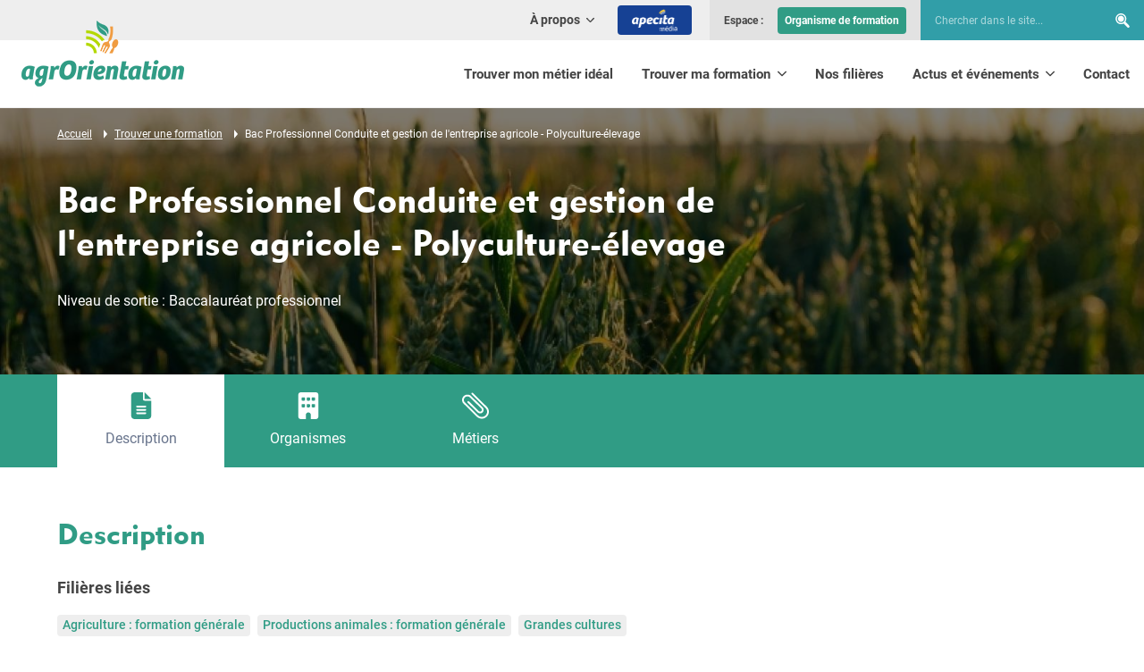

--- FILE ---
content_type: text/html; charset=UTF-8
request_url: https://www.agrorientation.com/trouver-ma-formation/trouver-une-formation/bac-professionnel-conduite-et-gestion-de-lentreprise-agricole-polyculture-elevage
body_size: 19417
content:
<!DOCTYPE html>
<html lang="fr">
<head>
    <base href="https://www.agrorientation.com"/>

            <meta charset="UTF-8" />
<meta http-equiv="X-UA-Compatible" content="IE=edge" />
<meta name="viewport" content="initial-scale=1.0, width=device-width" />
<meta name="description" content="Bienvenue sur le site des m&eacute;tiers et des formations de l'agriculture, l'agroalimentaire et l'environnement" />
<meta name="robots" content="1" />
<meta property="og:description" content="Bienvenue sur le site des m&eacute;tiers et des formations de l'agriculture, l'agroalimentaire et l'environnement" />
<meta property="og:locale" content="fr" />
<meta property="og:type" content="website" />
<meta property="og:title" content="Bac Professionnel Conduite et gestion de l&amp;#039;exploitation agricole - Syst&egrave;mes &agrave;&nbsp; dominante &eacute;levage - Agrorientation le portail des m&eacute;tiers et des formations" />
<meta property="og:url" content="https://www.agrorientation.com/trouver-ma-formation/trouver-une-formation/bac-professionnel-conduite-et-gestion-de-lentreprise-agricole-polyculture-elevage" />
<meta property="og:site_name" content="AgrOrientation" />

    
            <title>Bac Professionnel Conduite et gestion de l&#039;exploitation agricole - Systèmes à  dominante élevage - Agrorientation le portail des métiers et des formations</title>
    
                    <link rel="canonical" href="https://www.agrorientation.com/trouver-ma-formation/trouver-une-formation/bac-professionnel-conduite-et-gestion-de-lentreprise-agricole-polyculture-elevage" />
    
                <link rel="next" href="/trouver-ma-formation/trouver-une-formation/bac-professionnel-conduite-et-gestion-de-lentreprise-agricole-polyculture-elevage?page=2"/>
    
            
    
        <link rel="shortcut icon" href="/favicon.ico"/>
    <link rel="apple-touch-icon" href="/apple-touch-icon.png"/>

    <link rel="preload" href="/fonts/subset-Roboto-Regular.woff2" as="font" type="font/woff2"
          crossorigin/>
    <link rel="preload" href="/fonts/MetroBlackLT-Two.woff2" as="font" type="font/woff2"
          crossorigin/>

        <link rel="stylesheet" type="text/css" href="/asset-cache-folder/css/min_202410211429_style.css" />
    

            
    <script>var when,loaded;!function(){var l={},a=function(a){l[a]||(l[a]={items:[],args:[],loaded:!1})};when=function(n,e){n instanceof Array?when(n.shift(),function(){var l=Array.prototype.slice.call(arguments);n.length?when(n,function(){e.apply(null,l.concat(Array.prototype.slice.call(arguments)))}):e.apply(null,arguments)}):(a(n),l[n].loaded?e.apply(null,l[n].args):l[n].items.push(e))},loaded=function(n){a(n),l[n].args=[].slice.call(arguments,1);for(var e=l[n].items.length;e--;)l[n].items.pop().apply(null,l[n].args);l[n].loaded=!0}}();</script>
    <script src="/js/jquery-3.6.0.min.js" async onload="loaded('jQuery', jQuery)"></script>
    <script src="/asset-cache-folder/js/min_202410211429_global.js" async></script>
    <script src="/asset-cache-folder/js/min_202312061027_select2-adapters.js"></script>
<script src="/asset-cache-folder/js/min_202312061027_search-location-field.js"></script>
<script src="/asset-cache-folder/js/min_202312061416_debounce.js"></script>
<script src="/asset-cache-folder/js/min_202501091110_ajax-form-list.js"></script>
    <script>when("jQuery",function(e){var n=document.createElement("script");n.src="/js/hammer.min.js",n.async=!0,n.onload=function(){loaded("hammer")},document.head.appendChild(n)});</script>
<script>when("jQuery",function(e){var t=document.createElement("link");t.rel="stylesheet",t.type="text/css",t.href="/css/magnific-popup.min.css",t.media="lazy!",t.onload=function(){t.media="",loaded("mfp_css")},document.head.appendChild(t);var n=document.createElement("script");n.src="/js/magnific-popup.min.js",n.async=!0,n.onload=function(){e.mfpHammerOpenCallback=function(){var t=this;if(t.st&&t.st.gallery&&t.st.gallery.enabled&&e.fn.hammer){var n=!1;this.wrap.hammer().bind("swipeleft",function(e){n=!0,setTimeout(function(){n=!1},10),t.next()}).bind("swiperight",function(e){n=!0,setTimeout(function(){n=!1},10),t.prev()}),this.wrap.on("dragstart",function(e){e.preventDefault()}),this.wrap.on("touchend",function(e){n&&e.preventDefault()})}},e.mfpHammerBeforeCloseCallback=function(){e.fn.hammer&&this.wrap.hammer().unbind("swipeleft").unbind("swiperight")},e.extend(!0,e.magnificPopup.defaults,{closeMarkup:"<button title=\"%title%\" aria-label=\"%title%\" type=\"button\" class=\"mfp-close\"><svg xmlns=\"http:\/\/www.w3.org\/2000\/svg\" width=\"32\" height=\"32\" viewBox=\"0 0 32 32\" aria-hidden=\"true\">\n<path d=\"M30.986 26.484c0.624 0.583 1.014 1.411 1.014 2.33 0 1.759-1.426 3.184-3.184 3.184-0.919 0-1.747-0.389-2.328-1.012l-10.484-10.479-10.488 10.482c-0.567 0.53-1.331 0.855-2.171 0.855-1.759 0-3.184-1.426-3.184-3.184 0-0.84 0.325-1.604 0.856-2.173l10.486-10.486-10.488-10.488c-0.624-0.583-1.014-1.411-1.014-2.33 0-1.759 1.426-3.184 3.184-3.184 0.919 0 1.747 0.389 2.328 1.012l10.49 10.49 10.488-10.488c0.567-0.53 1.331-0.855 2.171-0.855 1.759 0 3.184 1.426 3.184 3.184 0 0.84-0.325 1.604-0.856 2.173l-10.486 10.486z\"><\/path>\n<\/svg><\/button>",gallery:{arrowMarkup:"<button title=\"%title%\" aria-label=\"%title%\" type=\"button\" class=\"mfp-arrow mfp-arrow-%dir%\"><svg xmlns=\"http:\/\/www.w3.org\/2000\/svg\" width=\"32\" height=\"32\" viewBox=\"0 0 32 32\" aria-hidden=\"true\">\n<path d=\"M7.512 17.572c-0.414-0.414-0.67-0.986-0.67-1.617s0.256-1.203 0.67-1.617l13.708-13.708c0.409-0.39 0.965-0.629 1.576-0.629 1.264 0 2.288 1.024 2.288 2.288 0 0.611-0.24 1.166-0.63 1.577l0.001-0.001-12.095 12.095 12.087 12.095c0.439 0.418 0.712 1.006 0.712 1.658 0 1.264-1.024 2.288-2.288 2.288-0.652 0-1.241-0.273-1.658-0.711l-0.001-0.001-13.708-13.708z\"><\/path>\n<\/svg><\/button>"},callbacks:{open:function(){e.mfpHammerOpenCallback.call(this)},beforeClose:function(){e.mfpHammerBeforeCloseCallback.call(this)}}}),loaded("mfp_js")},document.head.appendChild(n),when("mfp_js",function(){var e=document.createElement("script");e.src="/asset-cache-folder/js/min_202310051133_magnific-popup.fr.js",e.async=!0,e.onload=function(){loaded("mfp_i18n")},document.head.appendChild(e)}),when(["mfp_css","mfp_js","mfp_i18n"],function(){loaded("mfp")})});</script>
<script>!function(){var e=document.createElement("link");e.rel="stylesheet",e.type="text/css",e.media="lazy!",e.href="/js/select2/css/select2.min.css",e.onload=function(){e.media="",loaded("select2_css")},document.head.appendChild(e),when("jQuery",function(){var e=document.createElement("script");e.src="/js/select2/js/select2.full.min.js",e.async=!0,e.onload=function(){loaded("select2_js")},document.head.appendChild(e)}),when("select2_js",function(){var e=document.createElement("script");e.src="/asset-cache-folder/js/select2/js/i18n/min_202310051133_fr.js",e.async=!0,e.onload=function(){loaded("select2_i18n")},document.head.appendChild(e)}),when(["select2_css","select2_js","select2_i18n"],function(){loaded("select2")})}();</script>
            <script>window.axeptioSettings={clientId:"65e8714aef0dc026a0643da0",cookiesVersion:"agrorientation-fr-EU",googleConsentMode:{default:{analytics_storage:"denied",ad_storage:"denied",ad_user_data:"denied",ad_personalization:"denied",wait_for_update:500}}},function(e,t){var a=e.getElementsByTagName(t)[0],n=e.createElement(t);n.async=!0,n.src="//static.axept.io/sdk.js",a.parentNode.insertBefore(n,a)}(document,"script");</script>
<script>
    window.axeptioServicesConfig = {};
        window.axeptioServicesConfig.googletagmanagerId = "GTM-MDK6M2W";
    window.axeptioServicesConfig.gtagId = "G-4XVL8TCX7V";
    window.axeptioServicesConfig.facebookPixelId = "1017766070465911";
        </script>
<script src="/asset-cache-folder/js/axeptio/min_202506271001_axeptio-services.js"></script>
    </head>
<body>
<script type="application/ld+json">{"@context":"https:\/\/schema.org","@type":"WebSite","name":"AgrOrientation","url":"https:\/\/www.agrorientation.com"}</script>
<script type="application/ld+json">{"@context":"https:\/\/schema.org","@type":"WebPage","name":"Bac Professionnel Conduite et gestion de l&#039;exploitation agricole - Systèmes à  dominante élevage - Agrorientation le portail des métiers et des formations","url":"https:\/\/www.agrorientation.com\/trouver-ma-formation\/trouver-une-formation\/bac-professionnel-conduite-et-gestion-de-lentreprise-agricole-polyculture-elevage","description":"Bienvenue sur le site des métiers et des formations de l'agriculture, l'agroalimentaire et l'environnement","inLanguage":"fr"}</script>
<script type="application/ld+json">{"@context":"https:\/\/schema.org","@type":"BreadcrumbList","itemListElement":[{"@type":"ListItem","position":1,"item":{"@type":"Thing","name":"Accueil","@id":"https:\/\/www.agrorientation.com\/"}},{"@type":"ListItem","position":2,"item":{"@type":"Thing","name":"Trouver une formation","@id":"https:\/\/www.agrorientation.com\/trouver-ma-formation\/trouver-une-formation"}},{"@type":"ListItem","position":3,"item":{"@type":"Thing","name":"Bac Professionnel Conduite et gestion de l'entreprise agricole - Polyculture-élevage","@id":"\/trouver-ma-formation\/trouver-une-formation\/bac-professionnel-conduite-et-gestion-de-lentreprise-agricole-polyculture-elevage"}}]}</script><header class="header">
  <div class="wrapper">
      <div class="logo img-contain">
          <a href="/">
              <img width="182" height="74"
                   src="/img/logo-agrorientation-header-182x74.png"
                   srcset="/img/logo-agrorientation-header-364x148.png 2x"
                   alt="AgrOrientation" />
          </a>
      </div>

      <nav class="quick-nav" role="navigation">
          <a href="#main-content">Aller au contenu</a>
      </nav>

      <button type="button" class="header-nav-toggler"><svg xmlns="http://www.w3.org/2000/svg" width="32" height="32" viewBox="0 0 32 32" aria-hidden="true" class="icon-std">
<path d="M0 4.6h32v3.2h-32v-3.2zM0 14.2h32v3.2h-32v-3.2zM0 24.2h32v3.2h-32v-3.2z"></path>
</svg><span class="text" data-alt="Fermer">Menu</span></button>

      <div class="header-nav">
          <div class="header-nav-inner">
              

    <nav class="primary-nav" role="navigation">
        <ul>
                <li>
            
                                                                <a href="https://www.agrorientation.com/trouver-mon-metier-ideal">
                        Trouver mon métier idéal
                    </a>
                            
                                </li>
    <li>
            
                            <button type="button" class="sub-toggler" aria-expanded="false">
                       <span class="sub-toggler-label">
                            Trouver ma formation
                           <svg xmlns="http://www.w3.org/2000/svg" width="32" height="32" viewBox="0 0 32 32" aria-hidden="true">
<path d="M17.572 24.488c-0.414 0.414-0.986 0.67-1.617 0.67s-1.203-0.256-1.617-0.67l-13.708-13.708c-0.39-0.409-0.629-0.965-0.629-1.576 0-1.264 1.024-2.288 2.288-2.288 0.611 0 1.166 0.24 1.577 0.63l-0.001-0.001 12.095 12.095 12.095-12.087c0.418-0.439 1.006-0.712 1.658-0.712 1.264 0 2.288 1.024 2.288 2.288 0 0.652-0.273 1.241-0.711 1.658l-0.001 0.001-13.708 13.708z"></path>
</svg>
                       </span>
                </button>
                                        <div class="sub">
                    <ul>
                            <li>
            
                                                                <a href="https://www.agrorientation.com/trouver-ma-formation/les-parcours-de-formation">
                        Les parcours de formation
                    </a>
                            
                                </li>
    <li class="active">
            
                                                                <a href="https://www.agrorientation.com/trouver-ma-formation/trouver-une-formation">
                        Trouver une formation
                    </a>
                            
                                </li>
    <li>
            
                                                                <a href="https://www.agrorientation.com/trouver-ma-formation/les-organismes-de-formation">
                        Les organismes de formation
                    </a>
                            
                                </li>
    <li>
            
                                                                <a href="https://www.apecita.com/offres?offer_search%5Bcontract%5D%5B%5D=4&amp;offer_search%5Bcontract%5D%5B%5D=5&amp;offer_search%5Bremuneration%5D=" target="_blank">
                        Les stages et les offres en alternance
                    </a>
                            
                                </li>
    
                    </ul>
                </div>
                    </li>
    <li>
            
                                                                <a href="https://www.apecita-media.com/nos-filieres/" target="_blank">
                        Nos filières
                    </a>
                            
                                </li>
    <li>
            
                            <button type="button" class="sub-toggler" aria-expanded="false">
                       <span class="sub-toggler-label">
                            Actus et événements
                           <svg xmlns="http://www.w3.org/2000/svg" width="32" height="32" viewBox="0 0 32 32" aria-hidden="true">
<path d="M17.572 24.488c-0.414 0.414-0.986 0.67-1.617 0.67s-1.203-0.256-1.617-0.67l-13.708-13.708c-0.39-0.409-0.629-0.965-0.629-1.576 0-1.264 1.024-2.288 2.288-2.288 0.611 0 1.166 0.24 1.577 0.63l-0.001-0.001 12.095 12.095 12.095-12.087c0.418-0.439 1.006-0.712 1.658-0.712 1.264 0 2.288 1.024 2.288 2.288 0 0.652-0.273 1.241-0.711 1.658l-0.001 0.001-13.708 13.708z"></path>
</svg>
                       </span>
                </button>
                                        <div class="sub">
                    <ul>
                            <li>
            
                                                                <a href="https://www.apecita-media.com/" target="_blank">
                        Nos actualités
                    </a>
                            
                                </li>
    <li>
            
                                                                <a href="https://www.agrorientation.com/actus-et-evenements/evenements">
                        Nos événements
                    </a>
                            
                                </li>
    <li>
            
                                                                <a href="https://www.agrorientation.com/actus-et-evenements/les-journees-portes-ouvertes">
                        Les journées portes ouvertes
                    </a>
                            
                                </li>
    <li>
            
                                                                <a href="https://www.agrorientation.com/actus-et-evenements/nos-publications">
                        Nos publications
                    </a>
                            
                                </li>
    
                    </ul>
                </div>
                    </li>
    <li>
            
                                                                <a href="https://www.agrorientation.com/contact">
                        Contact
                    </a>
                            
                                </li>
    
        </ul>
    </nav>
    <nav class="header-top" role="navigation">
        <div class="secondary-nav">
            <ul>
                
                <li>
                    <button type="button" class="sub-toggler" aria-expanded="false">
                                    <span class="sub-toggler-label">
                                        À propos
                                        <svg xmlns="http://www.w3.org/2000/svg" width="32" height="32" viewBox="0 0 32 32" aria-hidden="true">
<path d="M17.572 24.488c-0.414 0.414-0.986 0.67-1.617 0.67s-1.203-0.256-1.617-0.67l-13.708-13.708c-0.39-0.409-0.629-0.965-0.629-1.576 0-1.264 1.024-2.288 2.288-2.288 0.611 0 1.166 0.24 1.577 0.63l-0.001-0.001 12.095 12.095 12.095-12.087c0.418-0.439 1.006-0.712 1.658-0.712 1.264 0 2.288 1.024 2.288 2.288 0 0.652-0.273 1.241-0.711 1.658l-0.001 0.001-13.708 13.708z"></path>
</svg>
                                    </span>
                    </button>
                                            <div class="sub">
                            <ul>
                                    <li>
            
                                                                <a href="https://www.agrorientation.com/a-propos/presentation">
                        Présentation
                    </a>
                            
                                </li>
    <li>
            
                                                                <a href="https://www.apecita.com/a-propos/nos-bureaux" target="_blank">
                        Nos bureaux
                    </a>
                            
                                </li>
    <li>
            
                                                                <a href="https://www.agrorientation.com/a-propos/nos-partenaires">
                        Nos partenaires
                    </a>
                            
                                </li>
    <li>
            
                                                                <a href="https://www.agrorientation.com/a-propos/nos-accompagnements">
                        Nos accompagnements
                    </a>
                            
                                </li>
    
                            </ul>
                        </div>
                                    </li>
                <li class="header-apecita-media"><a href="https://www.apecita-media.com" target="_blank" class="btn"><img src="/img/apecita-media-header-btn-logo.png" width="51" height="24" alt="Apecita Média" /></a></li>
            </ul>
        </div>

        <div class="header-login">
            <span class="header-login-label">Espace&nbsp;:</span>
            <ul>
                                <li class="header-login-btn">                        <a href="https://www.agrorientation.com/admin" target="_blank">
                Organisme de formation
            </a>
            
</li>
            </ul>
        </div>

        <div class="header-search" role="search">
            <form name="search_form" method="get" action="/votre-recherche">
                <div class="form-row">
                    <div class="controls">
                        <input id="search_form_keywords" role="searchbox" type="search" aria-label="Chercher dans le site..." name="search_form[keywords]"
                               placeholder="Chercher dans le site..."/>
                    </div>
                </div>
                <div class="submit">
                    <span class="form-submit">
                        <button type="submit"
                                title="Rechercher"><svg xmlns="http://www.w3.org/2000/svg" width="32" height="32" viewBox="0 0 32 32" aria-hidden="true">
<path d="M7.591 7.17c-1.24 1.263-2.006 2.995-2.006 4.906 0 1.923 0.775 3.665 2.030 4.93l-0-0c1.246 1.262 2.975 2.043 4.887 2.043 1.902 0 3.624-0.774 4.868-2.024l0-0c1.24-1.261 2.006-2.992 2.006-4.902 0-1.921-0.775-3.661-2.029-4.925l0 0c-1.246-1.264-2.978-2.048-4.893-2.048-1.9 0-3.62 0.772-4.864 2.019l-0 0zM3.97 3.523c-2.162 2.195-3.496 5.209-3.496 8.535 0 3.346 1.351 6.377 3.538 8.577l-0.001-0.001c2.168 2.197 5.179 3.557 8.508 3.557 2.136 0 4.14-0.56 5.875-1.541l-0.060 0.031 8.426 8.488c0.504 0.513 1.205 0.831 1.981 0.831 0.771 0 1.468-0.314 1.971-0.821l0-0c0.503-0.51 0.815-1.21 0.815-1.984 0-0.778-0.315-1.483-0.824-1.994l0 0-8.252-8.323c1.274-1.895 2.033-4.228 2.033-6.738 0-3.346-1.349-6.378-3.534-8.579l0.001 0.001c-2.167-2.199-5.179-3.561-8.508-3.561-3.31 0-6.306 1.347-8.469 3.522l-0.001 0.001zM18.954 18.626c-1.647 1.651-3.924 2.672-6.439 2.672-2.535 0-4.827-1.037-6.477-2.71l-0.001-0.001c-1.66-1.672-2.686-3.976-2.686-6.519 0-2.528 1.014-4.82 2.657-6.49l-0.001 0.001c1.647-1.654 3.926-2.677 6.444-2.677 2.532 0 4.823 1.035 6.472 2.705l0.001 0.001c1.66 1.674 2.686 3.979 2.686 6.524 0 2.53-1.014 4.823-2.657 6.495l0.001-0.001z"></path>
</svg>
                        </button>
                    </span>
                </div>
            </form>
        </div>
    </nav>

          </div>
      </div>
  </div>
</header>    <main id="content-main" class="content-main">
                        <div class="col-detail"><div class="content-part content-part-top content-part-top-title-left content-part-top-with-img content-part-light"><div class="img img-cover"><picture><source media="(min-width: 1200px)"
                        width="1600" height="600"
                        srcset="/proxy-file/page/65363e264e3c9.jpg?filter=content_part_top_1600x600_up" /><source media="(min-width: 960px)"
                        width="1200" height="600"
                        srcset="/proxy-file/page/65363e264e3c9.jpg?filter=content_part_top_1200x600_up" /><source media="(min-width: 640px)"
                        width="960" height="600"
                        srcset="/proxy-file/page/65363e264e3c9.jpg?filter=content_part_top_960x600_up" /><img role="presentation"
                     width="640" height="600"
                     src="/proxy-file/page/65363e264e3c9.jpg?filter=content_part_top_640x600_up"
                     alt="" /></picture></div><div class="text"><div class="wrapper"><nav class="breadcrumb" aria-label="Fil d'Ariane"><ol><li><a href="https://www.agrorientation.com/"><span>Accueil</span></a></li><li><span class="nowrap"><svg xmlns="http://www.w3.org/2000/svg" width="32" height="32" viewBox="0 0 32 32" aria-hidden="true" class="icon-std"><path d="M9.217 32v-32l13.566 16z"></path></svg></span><a href="https://www.agrorientation.com/trouver-ma-formation/trouver-une-formation"><span>Trouver une formation</span></a></li><li><span class="nowrap"><svg xmlns="http://www.w3.org/2000/svg" width="32" height="32" viewBox="0 0 32 32" aria-hidden="true" class="icon-std"><path d="M9.217 32v-32l13.566 16z"></path></svg></span><span>Bac Professionnel Conduite et gestion de l&#039;entreprise agricole - Polyculture-élevage</span></li></ol></nav><div class="text-inner"><div class="text-inner-left"><h1>Bac Professionnel Conduite et gestion de l&#039;entreprise agricole - Polyculture-élevage</h1><p>Niveau de sortie : Baccalauréat professionnel</p></div></div></div></div></div><div class="col-detail-tabs"><div class="wrapper"><div class="col-detail-tabs-container"><div class="col-detail-tabs-inner"><ul role="tablist" aria-orientation="horizontal"><li role="none" class="active"><a id="col-detail-tab-description" href="#col-detail-panel-description" role="tab"
                               aria-selected="true" aria-controls="col-detail-panel-description"><svg xmlns="http://www.w3.org/2000/svg" width="32" height="32" viewBox="0 0 32 32" aria-hidden="true" class="icon-std"><path d="M8 0c-2.209 0-4 1.791-4 4v0 24c0 2.209 1.791 4 4 4v0h16c2.209 0 4-1.791 4-4v0-18h-8c-1.105 0-2-0.895-2-2v0-8zM20 0v8h8zM11 16h10c0.552 0 1 0.448 1 1s-0.448 1-1 1v0h-10c-0.552 0-1-0.448-1-1s0.448-1 1-1v0zM11 20h10c0.552 0 1 0.448 1 1s-0.448 1-1 1v0h-10c-0.552 0-1-0.448-1-1s0.448-1 1-1v0zM11 24h10c0.552 0 1 0.448 1 1s-0.448 1-1 1v0h-10c-0.552 0-1-0.448-1-1s0.448-1 1-1v0z"></path></svg><span class="label">Description</span></a></li><li role="none"><a id="col-detail-tab-establishments" href="#col-detail-panel-establishments" role="tab"
                               aria-selected="false" aria-controls="col-detail-panel-establishments"><svg xmlns="http://www.w3.org/2000/svg" width="32" height="32" viewBox="0 0 32 32" aria-hidden="true" class="icon-std"><path d="M7 0c-1.657 0-3 1.343-3 3v0 26c0 1.657 1.343 3 3 3v0h6v-5c0-1.657 1.343-3 3-3s3 1.343 3 3v0 5h6c1.657 0 3-1.343 3-3v0-26c0-1.657-1.343-3-3-3v0zM8 15c0-0.552 0.448-1 1-1v0h2c0.552 0 1 0.448 1 1v0 2c0 0.552-0.448 1-1 1v0h-2c-0.552 0-1-0.448-1-1v0zM15 14h2c0.552 0 1 0.448 1 1v0 2c0 0.552-0.448 1-1 1v0h-2c-0.552 0-1-0.448-1-1v0-2c0-0.552 0.448-1 1-1v0zM20 15c0-0.552 0.448-1 1-1v0h2c0.552 0 1 0.448 1 1v0 2c0 0.552-0.448 1-1 1v0h-2c-0.552 0-1-0.448-1-1v0zM9 6h2c0.552 0 1 0.448 1 1v0 2c0 0.552-0.448 1-1 1v0h-2c-0.552 0-1-0.448-1-1v0-2c0-0.552 0.448-1 1-1v0zM14 7c0-0.552 0.448-1 1-1v0h2c0.552 0 1 0.448 1 1v0 2c0 0.552-0.448 1-1 1v0h-2c-0.552 0-1-0.448-1-1v0zM21 6h2c0.552 0 1 0.448 1 1v0 2c0 0.552-0.448 1-1 1v0h-2c-0.552 0-1-0.448-1-1v0-2c0-0.552 0.448-1 1-1v0z"></path></svg><span class="label">Organismes</span></a></li><li role="none"><a id="col-detail-tab-jobs" href="#col-detail-panel-jobs" role="tab" aria-selected="false"
                               aria-controls="col-detail-panel-jobs"><svg xmlns="http://www.w3.org/2000/svg" width="32" height="32" viewBox="0 0 32 32" aria-hidden="true" class="icon-std"><path d="M29.517 17.217l-16.632-16.392c-0.193-0.19-0.458-0.308-0.75-0.308s-0.557 0.117-0.75 0.308l0-0c-0.195 0.189-0.315 0.453-0.315 0.745s0.121 0.556 0.315 0.745l0 0 16.632 16.392c1.144 1.127 1.853 2.694 1.853 4.426s-0.709 3.298-1.852 4.425l-0.001 0.001c-1.159 1.132-2.746 1.83-4.496 1.83s-3.337-0.698-4.497-1.832l0.001 0.001-15.632-15.412c-0.778-0.765-1.26-1.829-1.26-3.005s0.482-2.24 1.26-3.005l0.001-0.001c0.786-0.766 1.86-1.238 3.045-1.238s2.26 0.472 3.046 1.239l-0.001-0.001 13.512 13.322c0.389 0.382 0.63 0.913 0.63 1.5s-0.241 1.119-0.63 1.5l-0 0c-0.391 0.385-0.928 0.623-1.52 0.623s-1.129-0.238-1.52-0.623l0 0-11.832-11.662c-0.193-0.19-0.458-0.308-0.75-0.308s-0.557 0.117-0.75 0.308l0-0c-0.195 0.189-0.315 0.453-0.315 0.745s0.121 0.556 0.315 0.745l0 0 11.832 11.662c0.78 0.761 1.848 1.23 3.025 1.23s2.245-0.469 3.026-1.231l-0.001 0.001c0.773-0.76 1.253-1.817 1.253-2.985s-0.479-2.226-1.252-2.985l-0.001-0.001-13.522-13.322c-1.172-1.149-2.778-1.858-4.551-1.858s-3.379 0.709-4.552 1.859l0.001-0.001c-1.162 1.141-1.883 2.729-1.883 4.486s0.72 3.344 1.882 4.485l0.001 0.001 15.642 15.412c1.545 1.512 3.661 2.445 5.996 2.445s4.451-0.933 5.997-2.447l-0.002 0.001c1.533-1.503 2.483-3.596 2.483-5.911s-0.95-4.407-2.482-5.909l-0.001-0.001z"></path></svg><span class="label">Métiers</span></a></li></ul></div></div></div></div><div class="col-detail-panels"><div class="wrapper"><div id="col-detail-panel-description" class="col-detail-panel col-detail-panel-open"
                 aria-labelledby="col-detail-tab-description"><h2>Description</h2><p class="h4">Filières liées</p><p class="tags"><span class="tag">Agriculture : formation générale</span><span class="tag">Productions animales : formation générale</span><span class="tag">Grandes cultures</span></p><p class="h4">Activités</p><p class="tags"><span class="tag">Production</span><span class="tag">Gestion</span></p><div class="rte"><div class="col"><p><strong>Modules d&rsquo;enseignement g&eacute;n&eacute;ral</strong><br /> MG1 Construction d&rsquo;un raisonnement scientifique autour des questions du monde actuel<br /> MG2 L&rsquo;exercice du d&eacute;bat &agrave; l&rsquo;&egrave;re de la mondialisation<br /> MG3 Construction et expressions des identit&eacute;s culturelles et professionnelles<br /> MG4 Actions et engagements individuels et collectifs dans des situations sociales</p><p><strong>Modules d&rsquo;enseignement professionnel </strong><br /> MP1 : Pilotage de l&rsquo;entreprise agricole<br /> MP2 : Entreprise agricole, march&eacute;s et territoires<br /> MP3 : Gestion de l&rsquo;entreprise agricole<br /> MP4 : Gestion durable des ressources et agro&eacute;cosyst&egrave;me<br /> MP5 : Conduite d&rsquo;un processus de production<br /> MP6 : Choix, mise en oeuvre et maintenance des agro&eacute;quipements dans un processus de production<br /> MAP : Module d&rsquo;adaptation professionnelle</p></div></div></div><section id="col-detail-panel-establishments" class="col-detail-panel"
                     aria-labelledby="col-detail-tab-establishments"><div class="block block-lgrey"><h2>Organismes proposant cette formation</h2><div class="inline-form"><form name="training_establishment_sheet_search_form" method="get" class="js-search-form-submit" data-url="/trouver-ma-formation/trouver-une-formation/bac-professionnel-conduite-et-gestion-de-lentreprise-agricole-polyculture-elevage" novalidate="novalidate"><div class="inline-form-inner"><div                                                 class="form-row-select2 inline-form-row-large form-row-select2 form-row" role="group" aria-labelledby="training_establishment_sheet_search_form_localization-label"><div class="sr-only"><label class="control-label" id="training_establishment_sheet_search_form_localization-label"><span class="control-label-text">Localisation</span></label></div><div  class="controls"><select id="training_establishment_sheet_search_form_localization_localization" name="training_establishment_sheet_search_form[localization][localization][]" data-ajax-url="/localization/autocomplete"  multiple="multiple"></select></div><div  class="controls"><input type="hidden" id="training_establishment_sheet_search_form_localization_geoloc" name="training_establishment_sheet_search_form[localization][geoloc]" /></div><script>
        when(['jQuery', 'Select2Adapters', 'search-location-field'], function ($, Select2Adapters) {
            $(function () {
                var $locationField = $('#training_establishment_sheet_search_form_localization_localization');
                var $geolocationField = $('#training_establishment_sheet_search_form_localization_geoloc');
                $.initLocationField($locationField, {
                    $geolocationField: $geolocationField,
                    geolocationIcon: "<svg xmlns=\"http:\/\/www.w3.org\/2000\/svg\" width=\"32\" height=\"32\" viewBox=\"0 0 32 32\" aria-hidden=\"true\" class=\"icon-std icon-pos-left\">\n<path d=\"M29.64 14.923h-1.555c-0.513-5.862-5.146-10.495-10.962-11.005l-0.046-0.003v-1.549c0-0.555-0.45-1.005-1.005-1.005s-1.005 0.45-1.005 1.005v0 1.549c-5.862 0.513-10.495 5.146-11.005 10.962l-0.003 0.046h-1.549c-0.555 0-1.005 0.45-1.005 1.005s0.45 1.005 1.005 1.005h1.549c0.513 5.862 5.146 10.495 10.962 11.005l0.046 0.003v1.555c0 0.555 0.45 1.005 1.005 1.005s1.005-0.45 1.005-1.005v0-1.555c5.862-0.513 10.495-5.146 11.005-10.962l0.003-0.046h1.555c0.555 0 1.005-0.45 1.005-1.005s-0.45-1.005-1.005-1.005v0zM24.617 16.932h1.456c-0.498 4.751-4.239 8.492-8.947 8.987l-0.044 0.004v-1.457c0-0.555-0.45-1.005-1.005-1.005s-1.005 0.45-1.005 1.005v0 1.456c-4.751-0.498-8.492-4.239-8.987-8.947l-0.004-0.044h1.451c0.555 0 1.005-0.45 1.005-1.005s-0.45-1.005-1.005-1.005h-1.456c0.498-4.751 4.239-8.492 8.947-8.987l0.044-0.004v1.457c0 0.555 0.45 1.005 1.005 1.005s1.005-0.45 1.005-1.005v0-1.456c4.751 0.498 8.492 4.239 8.987 8.947l0.004 0.044h-1.457c-0.555 0-1.005 0.45-1.005 1.005s0.45 1.005 1.005 1.005v0z\"><\/path>\n<path d=\"M20.8 16c0 2.651-2.149 4.8-4.8 4.8s-4.8-2.149-4.8-4.8c0-2.651 2.149-4.8 4.8-4.8s4.8 2.149 4.8 4.8z\"><\/path>\n<\/svg>",
                    select2Params: {
                        width: '100%',
                        selectionAdapter: Select2Adapters.selection.multiple,
                        dropdownAdapter: Select2Adapters.dropdown.multiple,
                                                placeholder: "Localisation",
                                                                                                                                                                    }
                });
            });
        });
    </script></div><div class="form-row-select2 form-row"><div class="sr-only"><label class="control-label" for="training_establishment_sheet_search_form_trainingEstablishmentStatuses" id="training_establishment_sheet_search_form_trainingEstablishmentStatuses-label"><span class="control-label-text">Statuts</span></label></div><div  class="controls"><select id="training_establishment_sheet_search_form_trainingEstablishmentStatuses" name="training_establishment_sheet_search_form[trainingEstablishmentStatuses][]" multiple="multiple"><option value="1">Apprentissage</option><option value="2">Scolaire - universitaire</option><option value="3">Formation professionnelle continue</option></select></div><script>
            when(['jQuery', 'Select2Adapters'], function ($, Select2Adapters) {
                $(function () {
                    $('#training_establishment_sheet_search_form_trainingEstablishmentStatuses').select2({
                        width: '100%',
                        selectionAdapter: Select2Adapters.selection.multiple,
                        dropdownAdapter: Select2Adapters.dropdown.multiple,
                                                placeholder: "Statuts",
                                                                                                                                                });
                });
            });
        </script></div><div class="inline-form-last form-row-select2 form-row"><div class="sr-only"><label class="control-label" for="training_establishment_sheet_search_form_trainingEstablishmentTeachingMethods" id="training_establishment_sheet_search_form_trainingEstablishmentTeachingMethods-label"><span class="control-label-text">Modalités d&#039;enseignement</span></label></div><div  class="controls"><select id="training_establishment_sheet_search_form_trainingEstablishmentTeachingMethods" name="training_establishment_sheet_search_form[trainingEstablishmentTeachingMethods][]" multiple="multiple"><option value="1">Présentiel</option><option value="2">A distance</option><option value="3">Mixte (présentiel + à distance)</option></select></div><script>
            when(['jQuery', 'Select2Adapters'], function ($, Select2Adapters) {
                $(function () {
                    $('#training_establishment_sheet_search_form_trainingEstablishmentTeachingMethods').select2({
                        width: '100%',
                        selectionAdapter: Select2Adapters.selection.multiple,
                        dropdownAdapter: Select2Adapters.dropdown.multiple,
                                                placeholder: "Modalit\u00e9s d'enseignement",
                                                                                                                                                });
                });
            });
        </script></div><div class="submit"><span><button type="submit" id="training_establishment_sheet_search_form_submit" name="training_establishment_sheet_search_form[submit]" class="btn" title="app.training_establishment_sheet.form.submit"><svg xmlns="http://www.w3.org/2000/svg" width="32" height="32" viewBox="0 0 32 32" aria-hidden="true" class="icon-std"><path d="M7.591 7.17c-1.24 1.263-2.006 2.995-2.006 4.906 0 1.923 0.775 3.665 2.030 4.93l-0-0c1.246 1.262 2.975 2.043 4.887 2.043 1.902 0 3.624-0.774 4.868-2.024l0-0c1.24-1.261 2.006-2.992 2.006-4.902 0-1.921-0.775-3.661-2.029-4.925l0 0c-1.246-1.264-2.978-2.048-4.893-2.048-1.9 0-3.62 0.772-4.864 2.019l-0 0zM3.97 3.523c-2.162 2.195-3.496 5.209-3.496 8.535 0 3.346 1.351 6.377 3.538 8.577l-0.001-0.001c2.168 2.197 5.179 3.557 8.508 3.557 2.136 0 4.14-0.56 5.875-1.541l-0.060 0.031 8.426 8.488c0.504 0.513 1.205 0.831 1.981 0.831 0.771 0 1.468-0.314 1.971-0.821l0-0c0.503-0.51 0.815-1.21 0.815-1.984 0-0.778-0.315-1.483-0.824-1.994l0 0-8.252-8.323c1.274-1.895 2.033-4.228 2.033-6.738 0-3.346-1.349-6.378-3.534-8.579l0.001 0.001c-2.167-2.199-5.179-3.561-8.508-3.561-3.31 0-6.306 1.347-8.469 3.522l-0.001 0.001zM18.954 18.626c-1.647 1.651-3.924 2.672-6.439 2.672-2.535 0-4.827-1.037-6.477-2.71l-0.001-0.001c-1.66-1.672-2.686-3.976-2.686-6.519 0-2.528 1.014-4.82 2.657-6.49l-0.001 0.001c1.647-1.654 3.926-2.677 6.444-2.677 2.532 0 4.823 1.035 6.472 2.705l0.001 0.001c1.66 1.674 2.686 3.979 2.686 6.524 0 2.53-1.014 4.823-2.657 6.495l0.001-0.001z"></path></svg></button></span></div></div><p class="text-right"><a href="/trouver-ma-formation/trouver-une-formation/bac-professionnel-conduite-et-gestion-de-lentreprise-agricole-polyculture-elevage" class="link-std">Réinitialiser la recherche</a></p></form></div></div><div class="courses-accordion accordion js-search-results"><a id="results-anchor" class="anchor"></a><div class="accordion"><details class="accordion-panel js-training-establishment-accordion" data-id="994" data-url="/training-establishment-sheet-ajax-counter"><summary class="accordion-panel-header"><h3 class="accordion-panel-title"><span class="courses-accordion-supertitle">Scolaire - universitaire</span>
            AGESV - LEAP Val de Sarthe
                                </h3><span class="courses-accordion-header-tag"><span class="tag">Sablé-sur-Sarthe (72)</span></span><span class="accordion-panel-icon"><svg xmlns="http://www.w3.org/2000/svg" width="32" height="32" viewBox="0 0 32 32" aria-hidden="true"><path d="M29.333 18.667h-10.666v10.666c0 1.473-1.194 2.667-2.667 2.667s-2.667-1.194-2.667-2.667v0-10.666h-10.666c-1.473 0-2.667-1.194-2.667-2.667s1.194-2.667 2.667-2.667v0h10.666v-10.666c0-1.473 1.194-2.667 2.667-2.667s2.667 1.194 2.667 2.667v0 10.666h10.666c1.473 0 2.667 1.194 2.667 2.667s-1.194 2.667-2.667 2.667v0z"></path></svg><svg xmlns="http://www.w3.org/2000/svg" width="32" height="32" viewBox="0 0 32 32" aria-hidden="true" class="accordion-panel-icon-open"><path d="M2.667 13.333h26.667c1.473 0 2.667 1.194 2.667 2.667s-1.194 2.667-2.667 2.667h-26.667c-1.473 0-2.667-1.194-2.667-2.667s1.194-2.667 2.667-2.667z"></path></svg></span></summary><div class="accordion-panel-body"><div class="rte"><div class="col"><p class="tags"><span class="tag">Présentiel</span><span class="tag">3 ans (entrée après une 3ème)</span></p><h4>Exemples de métiers accessibles</h4><ul><li><a href="/trouver-mon-metier-ideal/je-recherche-un-metier/pedicure-ou-pareur-bovins-h-f" class="link-std">PÉDICURE OU PAREUR BOVINS H/F</a></li><li><a href="/trouver-mon-metier-ideal/je-recherche-un-metier/agent-d-elevage-avicole-hf" class="link-std">AGENT D&#039;ELEVAGE AVICOLE H/F</a></li><li><a href="/trouver-mon-metier-ideal/je-recherche-un-metier/agent-d-elevage-caprin-hf" class="link-std">AGENT D&#039;ELEVAGE CAPRIN H/F</a></li></ul><p class="btns"><a href="/trouver-ma-formation/les-organismes-de-formation/agesv-leap-val-de-sarthe"
                   class="btn js-training-establishment-contact"
                   data-id="994"
                   data-url="/training-establishment-sheet-ajax-contact"
                >En savoir plus sur l&#039;organisme</a></p></div></div></div></details><details class="accordion-panel js-training-establishment-accordion" data-id="1791" data-url="/training-establishment-sheet-ajax-counter"><summary class="accordion-panel-header"><h3 class="accordion-panel-title"><span class="courses-accordion-supertitle">Scolaire - universitaire</span>
            Agri&#039;Pôle - Lycée
                                </h3><span class="courses-accordion-header-tag"><span class="tag">Les Loges-Marchis (50)</span></span><span class="accordion-panel-icon"><svg xmlns="http://www.w3.org/2000/svg" width="32" height="32" viewBox="0 0 32 32" aria-hidden="true"><path d="M29.333 18.667h-10.666v10.666c0 1.473-1.194 2.667-2.667 2.667s-2.667-1.194-2.667-2.667v0-10.666h-10.666c-1.473 0-2.667-1.194-2.667-2.667s1.194-2.667 2.667-2.667v0h10.666v-10.666c0-1.473 1.194-2.667 2.667-2.667s2.667 1.194 2.667 2.667v0 10.666h10.666c1.473 0 2.667 1.194 2.667 2.667s-1.194 2.667-2.667 2.667v0z"></path></svg><svg xmlns="http://www.w3.org/2000/svg" width="32" height="32" viewBox="0 0 32 32" aria-hidden="true" class="accordion-panel-icon-open"><path d="M2.667 13.333h26.667c1.473 0 2.667 1.194 2.667 2.667s-1.194 2.667-2.667 2.667h-26.667c-1.473 0-2.667-1.194-2.667-2.667s1.194-2.667 2.667-2.667z"></path></svg></span></summary><div class="accordion-panel-body"><div class="rte"><div class="col"><p class="tags"><span class="tag">Présentiel</span><span class="tag">3 ans (entrée après une 3ème)</span></p><h4>Exemples de métiers accessibles</h4><ul><li><a href="/trouver-mon-metier-ideal/je-recherche-un-metier/vendeur-sedentairemagasinier-hf" class="link-std">VENDEUR SEDENTAIRE/MAGASINIER H/F</a></li><li><a href="/trouver-mon-metier-ideal/je-recherche-un-metier/agent-en-polyculture-elevage-hf" class="link-std">AGENT EN POLYCULTURE - ELEVAGE H/F</a></li><li><a href="/trouver-mon-metier-ideal/je-recherche-un-metier/agent-d-elevage-equin-hf" class="link-std">AGENT D&#039;ELEVAGE EQUIN H/F</a></li></ul><p class="btns"><a href="/trouver-ma-formation/les-organismes-de-formation/agripole-lycee"
                   class="btn js-training-establishment-contact"
                   data-id="1791"
                   data-url="/training-establishment-sheet-ajax-contact"
                >En savoir plus sur l&#039;organisme</a></p></div></div></div></details><details class="accordion-panel js-training-establishment-accordion" data-id="5100" data-url="/training-establishment-sheet-ajax-counter"><summary class="accordion-panel-header"><h3 class="accordion-panel-title"><span class="courses-accordion-supertitle">Scolaire - universitaire</span>
            AGRICAMPUS - LEGTA Pierre Paul Riquet
                                </h3><span class="courses-accordion-header-tag"><span class="tag">Castelnaudary (11)</span></span><span class="accordion-panel-icon"><svg xmlns="http://www.w3.org/2000/svg" width="32" height="32" viewBox="0 0 32 32" aria-hidden="true"><path d="M29.333 18.667h-10.666v10.666c0 1.473-1.194 2.667-2.667 2.667s-2.667-1.194-2.667-2.667v0-10.666h-10.666c-1.473 0-2.667-1.194-2.667-2.667s1.194-2.667 2.667-2.667v0h10.666v-10.666c0-1.473 1.194-2.667 2.667-2.667s2.667 1.194 2.667 2.667v0 10.666h10.666c1.473 0 2.667 1.194 2.667 2.667s-1.194 2.667-2.667 2.667v0z"></path></svg><svg xmlns="http://www.w3.org/2000/svg" width="32" height="32" viewBox="0 0 32 32" aria-hidden="true" class="accordion-panel-icon-open"><path d="M2.667 13.333h26.667c1.473 0 2.667 1.194 2.667 2.667s-1.194 2.667-2.667 2.667h-26.667c-1.473 0-2.667-1.194-2.667-2.667s1.194-2.667 2.667-2.667z"></path></svg></span></summary><div class="accordion-panel-body"><div class="rte"><div class="col"><p class="tags"><span class="tag">Présentiel</span><span class="tag">3 ans (entrée après une 3ème)</span></p><h4>Exemples de métiers accessibles</h4><ul><li><a href="/trouver-mon-metier-ideal/je-recherche-un-metier/agent-en-polyculture-elevage-hf" class="link-std">AGENT EN POLYCULTURE - ELEVAGE H/F</a></li><li><a href="/trouver-mon-metier-ideal/je-recherche-un-metier/vendeur-sedentairemagasinier-hf" class="link-std">VENDEUR SEDENTAIRE/MAGASINIER H/F</a></li><li><a href="/trouver-mon-metier-ideal/je-recherche-un-metier/agent-d-elevage-equin-hf" class="link-std">AGENT D&#039;ELEVAGE EQUIN H/F</a></li></ul><p class="btns"><a href="/trouver-ma-formation/les-organismes-de-formation/agricampus-legta-pierre-paul-riquet"
                   class="btn js-training-establishment-contact"
                   data-id="5100"
                   data-url="/training-establishment-sheet-ajax-contact"
                >En savoir plus sur l&#039;organisme</a></p></div></div></div></details><details class="accordion-panel js-training-establishment-accordion" data-id="961" data-url="/training-establishment-sheet-ajax-counter"><summary class="accordion-panel-header"><h3 class="accordion-panel-title"><span class="courses-accordion-supertitle">Scolaire - universitaire</span>
            AgriCampus Laval - Lycée
                                </h3><span class="courses-accordion-header-tag"><span class="tag">Laval (53)</span></span><span class="accordion-panel-icon"><svg xmlns="http://www.w3.org/2000/svg" width="32" height="32" viewBox="0 0 32 32" aria-hidden="true"><path d="M29.333 18.667h-10.666v10.666c0 1.473-1.194 2.667-2.667 2.667s-2.667-1.194-2.667-2.667v0-10.666h-10.666c-1.473 0-2.667-1.194-2.667-2.667s1.194-2.667 2.667-2.667v0h10.666v-10.666c0-1.473 1.194-2.667 2.667-2.667s2.667 1.194 2.667 2.667v0 10.666h10.666c1.473 0 2.667 1.194 2.667 2.667s-1.194 2.667-2.667 2.667v0z"></path></svg><svg xmlns="http://www.w3.org/2000/svg" width="32" height="32" viewBox="0 0 32 32" aria-hidden="true" class="accordion-panel-icon-open"><path d="M2.667 13.333h26.667c1.473 0 2.667 1.194 2.667 2.667s-1.194 2.667-2.667 2.667h-26.667c-1.473 0-2.667-1.194-2.667-2.667s1.194-2.667 2.667-2.667z"></path></svg></span></summary><div class="accordion-panel-body"><div class="rte"><div class="col"><p class="tags"><span class="tag">Présentiel</span><span class="tag">3 ans (entrée après une 3ème)</span></p><h4>Exemples de métiers accessibles</h4><ul><li><a href="/trouver-mon-metier-ideal/je-recherche-un-metier/agent-administratif-agricole-hf" class="link-std">AGENT ADMINISTRATIF AGRICOLE H/F</a></li><li><a href="/trouver-mon-metier-ideal/je-recherche-un-metier/agent-d-elevage-caprin-hf" class="link-std">AGENT D&#039;ELEVAGE CAPRIN H/F</a></li><li><a href="/trouver-mon-metier-ideal/je-recherche-un-metier/agent-d-elevage-bovin-hf" class="link-std">AGENT D&#039;ELEVAGE BOVIN H/F</a></li></ul><p class="btns"><a href="/trouver-ma-formation/les-organismes-de-formation/agricampus-laval-lycee"
                   class="btn js-training-establishment-contact"
                   data-id="961"
                   data-url="/training-establishment-sheet-ajax-contact"
                >En savoir plus sur l&#039;organisme</a></p></div></div></div></details><details class="accordion-panel js-training-establishment-accordion" data-id="12696" data-url="/training-establishment-sheet-ajax-counter"><summary class="accordion-panel-header"><h3 class="accordion-panel-title"><span class="courses-accordion-supertitle">Apprentissage</span>
            Agro Campus Dijon - CFA - Site de Quetigny
                                </h3><span class="courses-accordion-header-tag"><span class="tag">Quetigny (21)</span></span><span class="accordion-panel-icon"><svg xmlns="http://www.w3.org/2000/svg" width="32" height="32" viewBox="0 0 32 32" aria-hidden="true"><path d="M29.333 18.667h-10.666v10.666c0 1.473-1.194 2.667-2.667 2.667s-2.667-1.194-2.667-2.667v0-10.666h-10.666c-1.473 0-2.667-1.194-2.667-2.667s1.194-2.667 2.667-2.667v0h10.666v-10.666c0-1.473 1.194-2.667 2.667-2.667s2.667 1.194 2.667 2.667v0 10.666h10.666c1.473 0 2.667 1.194 2.667 2.667s-1.194 2.667-2.667 2.667v0z"></path></svg><svg xmlns="http://www.w3.org/2000/svg" width="32" height="32" viewBox="0 0 32 32" aria-hidden="true" class="accordion-panel-icon-open"><path d="M2.667 13.333h26.667c1.473 0 2.667 1.194 2.667 2.667s-1.194 2.667-2.667 2.667h-26.667c-1.473 0-2.667-1.194-2.667-2.667s1.194-2.667 2.667-2.667z"></path></svg></span></summary><div class="accordion-panel-body"><div class="rte"><div class="col"><p class="tags"><span class="tag">Présentiel</span><span class="tag">5460 heures dont 3610 heures en entreprise</span></p><h4>Admission</h4><p>Sortie de 3&egrave;me de coll&egrave;ge ou de l&#39;Enseignement Agricole</p><h4>Informations spécifiques de cette formation</h4><p>Support Polyculture-Elevage uniquement</p><h4>Mode de déroulement</h4><p>Contrat d&#39;apprentissage</p><h4>Exemples de métiers accessibles</h4><ul><li><a href="/trouver-mon-metier-ideal/je-recherche-un-metier/vendeur-sedentairemagasinier-hf" class="link-std">VENDEUR SEDENTAIRE/MAGASINIER H/F</a></li><li><a href="/trouver-mon-metier-ideal/je-recherche-un-metier/agent-d-elevage-caprin-hf" class="link-std">AGENT D&#039;ELEVAGE CAPRIN H/F</a></li><li><a href="/trouver-mon-metier-ideal/je-recherche-un-metier/pedicure-ou-pareur-bovins-h-f" class="link-std">PÉDICURE OU PAREUR BOVINS H/F</a></li></ul><p class="btns"><a href="/trouver-ma-formation/les-organismes-de-formation/agro-campus-dijon-cfa-site-de-quetigny"
                   class="btn js-training-establishment-contact"
                   data-id="12696"
                   data-url="/training-establishment-sheet-ajax-contact"
                >En savoir plus sur l&#039;organisme</a></p></div></div></div></details><details class="accordion-panel js-training-establishment-accordion" data-id="11125" data-url="/training-establishment-sheet-ajax-counter"><summary class="accordion-panel-header"><h3 class="accordion-panel-title"><span class="courses-accordion-supertitle">Apprentissage</span>
            AgroCampus - CFA la Germinière
                                </h3><span class="courses-accordion-header-tag"><span class="tag">Rouillon (72)</span></span><span class="accordion-panel-icon"><svg xmlns="http://www.w3.org/2000/svg" width="32" height="32" viewBox="0 0 32 32" aria-hidden="true"><path d="M29.333 18.667h-10.666v10.666c0 1.473-1.194 2.667-2.667 2.667s-2.667-1.194-2.667-2.667v0-10.666h-10.666c-1.473 0-2.667-1.194-2.667-2.667s1.194-2.667 2.667-2.667v0h10.666v-10.666c0-1.473 1.194-2.667 2.667-2.667s2.667 1.194 2.667 2.667v0 10.666h10.666c1.473 0 2.667 1.194 2.667 2.667s-1.194 2.667-2.667 2.667v0z"></path></svg><svg xmlns="http://www.w3.org/2000/svg" width="32" height="32" viewBox="0 0 32 32" aria-hidden="true" class="accordion-panel-icon-open"><path d="M2.667 13.333h26.667c1.473 0 2.667 1.194 2.667 2.667s-1.194 2.667-2.667 2.667h-26.667c-1.473 0-2.667-1.194-2.667-2.667s1.194-2.667 2.667-2.667z"></path></svg></span></summary><div class="accordion-panel-body"><div class="rte"><div class="col"><p class="tags"><span class="tag">Présentiel</span><span class="tag">en 3 ans : 1 855 heures au CFA
en 2 ans : 1 330 heures au CFA
en 1 an : 665 heures au CFA</span></p><h4>Admission</h4><p>Le Bac Pro CGEA est accessible en 3 ans apr&egrave;s une classe de 3&egrave;me, en 2 ans apr&egrave;s une classe de 2nde GT ou Pro ou en 1 an si d&eacute;j&agrave; titulaire d&#39;un Bac.</p><p>En 3 ans : Jeune issu-e de 3<sup>&egrave;me</sup> et &acirc;g&eacute;-e de 15 &agrave; 29 ans.</p><p>Avoir un contrat d&rsquo;apprentissage avec une exploitation agricole ayant des bovins ou caprins et avoir effectu&eacute; un positionnement.</p><p>En 2 ans : Jeune titulaire d&rsquo;un dipl&ocirc;me de niveau 3 ou sortant-e de seconde g&eacute;n&eacute;rale ou professionnelle et &acirc;g&eacute;-e de 15 &agrave; 29 ans.</p><p>Avoir un contrat d&rsquo;apprentissage avec une exploitation agricole ayant des bovins ou caprins et avoir effectu&eacute; un positionnement.</p><p>En 1 an :</p><p>Jeune titulaire d&rsquo;un dipl&ocirc;me de niveau 4 et &acirc;g&eacute;-e de 15 &agrave; 29 ans.</p><p>Avoir un contrat d&rsquo;apprentissage avec une exploitation agricole ayant des bovins ou caprins et avoir effectu&eacute; un positionnement.</p><h4>Informations spécifiques de cette formation</h4><p>Le Bac Pro Conduite et Gestion de l&rsquo;Entreprise Agricole a pour objectif de former les jeunes &agrave; la conduite de productions animales, des cultures associ&eacute;es et le mat&eacute;riel agricole en rapport et obtenir la capacit&eacute; professionnelle.</p><p>Le module MAP est les Productions Porcine et avicole</p><p>En 1&egrave;re Pro passage du Sauveteur Secouriste du Travail</p><p>Voyage d&#39;&eacute;tudes, sur une semaine, dans un pays europ&eacute;en sur le cycle 1&egrave;re et Terminale Pro</p><h4>Mode de déroulement</h4><p>Formation par apprentissage, avec 15 semaines au CFA en 2nde Pro, 19 semaines au CFA en 1&egrave;re Pro et 19 semaines au CFA en Terminale Pro, 5 semaines de cong&eacute;s pay&eacute;s par an et le reste en entreprise.</p><p>Cours th&eacute;oriques et travaux pratiques en pr&eacute;sentiel mais si besoin, selon les conditions sanitaires, les cours se font &agrave; distance.</p><h4>Poursuite d&#039;études</h4><p>Poursuites d&rsquo;&eacute;tudes en BTSA ACSE ou en Certificat de Sp&eacute;cialisation en Aviculture, en Lait, &hellip;</p><h4>Informations diverses</h4><p>Emploi finalit&eacute;s : Ouvrier qualifi&eacute; dans une exploitation agricole&nbsp;; chef d&rsquo;exploitation agricole. Le m&eacute;tier consiste &agrave; d&eacute;velopper un &eacute;levage, cultiver des c&eacute;r&eacute;ales. Il faut pr&eacute;parer les sols, semer, planter, &eacute;pandre les engrais, conduire des engins m&eacute;caniques. L&rsquo;agriculteur est un chef d&rsquo;entreprise. Le travail se fait aussi bien &agrave; l&rsquo;ext&eacute;rieur qu&rsquo;&agrave; l&rsquo;int&eacute;rieur. Le m&eacute;tier est physique avec des horaires tr&egrave;s variables (selon les saisons).</p><p><strong>Acc&egrave;s :</strong></p><ul><li>Transport en commun possible : Gare SNCF Le Mans - Tram ligne Universit&eacute; - bus SETRAM ligne 28</li><li>Parking voitures - 2 roues</li><li>Internat possible</li><li>Restauration possible</li></ul><h4>Exemples de métiers accessibles</h4><ul><li><a href="/trouver-mon-metier-ideal/je-recherche-un-metier/agent-d-elevage-equin-hf" class="link-std">AGENT D&#039;ELEVAGE EQUIN H/F</a></li><li><a href="/trouver-mon-metier-ideal/je-recherche-un-metier/pedicure-ou-pareur-bovins-h-f" class="link-std">PÉDICURE OU PAREUR BOVINS H/F</a></li><li><a href="/trouver-mon-metier-ideal/je-recherche-un-metier/responsable-d-elevage-hf" class="link-std">RESPONSABLE D&#039;ELEVAGE H/F</a></li></ul><p class="btns"><a href="/trouver-ma-formation/les-organismes-de-formation/agrocampus-cfa-la-germiniere"
                   class="btn js-training-establishment-contact"
                   data-id="11125"
                   data-url="/training-establishment-sheet-ajax-contact"
                >En savoir plus sur l&#039;organisme</a></p></div></div></div></details><details class="accordion-panel js-training-establishment-accordion" data-id="965" data-url="/training-establishment-sheet-ajax-counter"><summary class="accordion-panel-header"><h3 class="accordion-panel-title"><span class="courses-accordion-supertitle">Scolaire - universitaire</span>
            AgroCampus - LEGTA Le Mans
                                </h3><span class="courses-accordion-header-tag"><span class="tag">Rouillon (72)</span></span><span class="accordion-panel-icon"><svg xmlns="http://www.w3.org/2000/svg" width="32" height="32" viewBox="0 0 32 32" aria-hidden="true"><path d="M29.333 18.667h-10.666v10.666c0 1.473-1.194 2.667-2.667 2.667s-2.667-1.194-2.667-2.667v0-10.666h-10.666c-1.473 0-2.667-1.194-2.667-2.667s1.194-2.667 2.667-2.667v0h10.666v-10.666c0-1.473 1.194-2.667 2.667-2.667s2.667 1.194 2.667 2.667v0 10.666h10.666c1.473 0 2.667 1.194 2.667 2.667s-1.194 2.667-2.667 2.667v0z"></path></svg><svg xmlns="http://www.w3.org/2000/svg" width="32" height="32" viewBox="0 0 32 32" aria-hidden="true" class="accordion-panel-icon-open"><path d="M2.667 13.333h26.667c1.473 0 2.667 1.194 2.667 2.667s-1.194 2.667-2.667 2.667h-26.667c-1.473 0-2.667-1.194-2.667-2.667s1.194-2.667 2.667-2.667z"></path></svg></span></summary><div class="accordion-panel-body"><div class="rte"><div class="col"><p class="tags"><span class="tag">Présentiel</span><span class="tag">3 ans (entrée après une 3ème)</span></p><h4>Exemples de métiers accessibles</h4><ul><li><a href="/trouver-mon-metier-ideal/je-recherche-un-metier/agent-de-remplacement-hf" class="link-std">AGENT DE REMPLACEMENT H/F</a></li><li><a href="/trouver-mon-metier-ideal/je-recherche-un-metier/agent-d-elevage-avicole-hf" class="link-std">AGENT D&#039;ELEVAGE AVICOLE H/F</a></li><li><a href="/trouver-mon-metier-ideal/je-recherche-un-metier/agent-d-elevage-bovin-hf" class="link-std">AGENT D&#039;ELEVAGE BOVIN H/F</a></li></ul><p class="btns"><a href="/trouver-ma-formation/les-organismes-de-formation/agrocampus-legta-le-mans"
                   class="btn js-training-establishment-contact"
                   data-id="965"
                   data-url="/training-establishment-sheet-ajax-contact"
                >En savoir plus sur l&#039;organisme</a></p></div></div></div></details><details class="accordion-panel js-training-establishment-accordion" data-id="10379" data-url="/training-establishment-sheet-ajax-counter"><summary class="accordion-panel-header"><h3 class="accordion-panel-title"><span class="courses-accordion-supertitle">Apprentissage / Scolaire - universitaire</span>
            Campus de Pouillé-Angers
                                </h3><span class="courses-accordion-header-tag"><span class="tag">Les Ponts-de-Cé (49)</span></span><span class="accordion-panel-icon"><svg xmlns="http://www.w3.org/2000/svg" width="32" height="32" viewBox="0 0 32 32" aria-hidden="true"><path d="M29.333 18.667h-10.666v10.666c0 1.473-1.194 2.667-2.667 2.667s-2.667-1.194-2.667-2.667v0-10.666h-10.666c-1.473 0-2.667-1.194-2.667-2.667s1.194-2.667 2.667-2.667v0h10.666v-10.666c0-1.473 1.194-2.667 2.667-2.667s2.667 1.194 2.667 2.667v0 10.666h10.666c1.473 0 2.667 1.194 2.667 2.667s-1.194 2.667-2.667 2.667v0z"></path></svg><svg xmlns="http://www.w3.org/2000/svg" width="32" height="32" viewBox="0 0 32 32" aria-hidden="true" class="accordion-panel-icon-open"><path d="M2.667 13.333h26.667c1.473 0 2.667 1.194 2.667 2.667s-1.194 2.667-2.667 2.667h-26.667c-1.473 0-2.667-1.194-2.667-2.667s1.194-2.667 2.667-2.667z"></path></svg></span></summary><div class="accordion-panel-body"><div class="rte"><div class="col"><p class="tags"><span class="tag">Présentiel</span><span class="tag">3 ans</span></p><h4>Admission</h4><p>Fin de 3<sup>&egrave;me</sup></p><h4>Informations spécifiques de cette formation</h4><p><strong>Cette formation est accessible en formation initiale ou par apprentissage.<br /><br />
Le Campus de Pouill&eacute; vous pr&eacute;pare au Baccalaur&eacute;at Professionnel CGEA, Conduite et Gestion de l&#39;Exploitation Agricole, &agrave; Angers dans le Maine et Loire (49) </strong><strong>en temps plein ou en alternance par apprentissage.</strong><br /><br />
Ce cursus en 3 ans vous permet une bonne insertion professionnelle dans le secteur de la production agricole. Il vous pr&eacute;pare &agrave; l&#39;installation en agriculture, que ce soit dans la production animale avec la sp&eacute;cialit&eacute; &laquo; Syst&egrave;mes &agrave; dominante &eacute;levage &raquo; ou dans la production v&eacute;g&eacute;tale avec la sp&eacute;cialit&eacute; &laquo; Syst&egrave;mes &agrave; dominante culture &raquo;.<br /><br />
Au cours du Bac Pro CGEA, et avec l&#39;aide de votre ma&icirc;tre d&#39;apprentissage, vous allez apprendre la ma&icirc;trise des gestes professionnels comme conduire une culture ou un &eacute;levage dans un environnement variable. Vous d&eacute;couvrirez &eacute;galement comment on pilote une entreprise au quotidien (itin&eacute;raires techniques, m&eacute;thodes de travail...) mais aussi dans la dur&eacute;e (droit, fiscalit&eacute;, strat&eacute;gie, investissements...).<br /><br /><strong>Comp&eacute;tences acquises avec le Bac Pro CGEA :</strong></p><ul><li><strong>Elevage :</strong> vivre au contact des animaux, alimenter et soigner, maitriser les productions, am&eacute;liorer le bien-&ecirc;tre animal.</li><li><strong>Cultures :</strong> semer et suivre les cultures, r&eacute;colter et stocker, utiliser des m&eacute;thodes culturales diversifi&eacute;es.</li></ul><h4>Mode de déroulement</h4><p><strong>Modules d&rsquo;enseignements professionnels</strong></p><ul><li>Pilotage de l&rsquo;entreprise</li><li>Environnement socio-&eacute;conomique et r&eacute;glementaire de la production et de la mise en march&eacute;</li><li>Gestion de l&rsquo;entreprise agricole</li><li>Bases scientifiques et techniques pour la conduite des syst&egrave;mes &agrave; dominante &eacute;levage</li><li>Conduite d&rsquo;un &eacute;levage et des cultures associ&eacute;es dans une perspective de durabilit&eacute;</li><li>Optimisation du choix et de l&rsquo;utilisation des agro-&eacute;quipements</li><li>Module d&rsquo;adaptation professionnelle : production de viandes et &eacute;nergies renouvelables</li></ul><p><strong>Modules d&rsquo;enseignements g&eacute;n&eacute;raux</strong></p><ul><li>Langue fran&ccedil;aise, &eacute;l&eacute;ments d&rsquo;une culture humaniste et compr&eacute;hension du monde</li><li>Langue et culture &eacute;trang&egrave;res</li><li>Motricit&eacute;, sant&eacute; et socialisation par la pratique des activit&eacute;s physiques sportives</li><li>Culture scientifique et technologique (Informatique, biologie, math&eacute;matiques...)</li></ul><h4>Poursuite d&#039;études</h4><p><strong>Poursuite d&rsquo;&eacute;tudes </strong></p><ul><li>BTS Analyse et Conduite des Syst&egrave;mes d&rsquo;Exploitation (ACSE),</li><li>BTS Agronomie et Production V&eacute;g&eacute;tale,</li><li>BTS Productions Animales,</li><li>BTSA Technico-commercial sp&eacute;cialit&eacute; Agrofournitures.</li></ul><p><br /><strong>M&eacute;tiers pr&eacute;par&eacute;s</strong></p><ul><li>Responsable ou associ&eacute; d&rsquo;exploitation d&rsquo;&eacute;levage,</li><li>Technicien dans le secteur de la production agricole,</li><li>Employ&eacute; hautement qualifi&eacute;.</li></ul><h4>Informations diverses</h4><p><strong>Rythme de la Formation (pour la formation en apprentissage) :</strong><br /><br />
La formation pr&eacute;voit entre 16 et 19 semaines au centre de formation selon les ann&eacute;es, entre 28 et 31 semaines en entreprise et cinq semaines de cong&eacute;s pay&eacute;s par an (sous r&eacute;serve des d&eacute;cisions du Conseil r&eacute;gional).</p><p><strong>Les + formation</strong></p><ul><li>Les options sportives</li><li>L&#39;hippologie / &eacute;quitation</li><li>CACES (certificat d&#39;aptitude &agrave; la conduite en s&eacute;curit&eacute;)</li><li>Formation aux premiers secours</li><li>Permis EB (remorque) C (poids lourd)</li><li>Brevet de secouriste au travail</li></ul><ul></ul><h4>Exemples de métiers accessibles</h4><ul><li><a href="/trouver-mon-metier-ideal/je-recherche-un-metier/vendeur-sedentairemagasinier-hf" class="link-std">VENDEUR SEDENTAIRE/MAGASINIER H/F</a></li><li><a href="/trouver-mon-metier-ideal/je-recherche-un-metier/agent-d-elevage-bovin-hf" class="link-std">AGENT D&#039;ELEVAGE BOVIN H/F</a></li><li><a href="/trouver-mon-metier-ideal/je-recherche-un-metier/agent-de-remplacement-hf" class="link-std">AGENT DE REMPLACEMENT H/F</a></li></ul><p class="btns"><a href="/trouver-ma-formation/les-organismes-de-formation/campus-de-pouille-angers"
                   class="btn js-training-establishment-contact"
                   data-id="10379"
                   data-url="/training-establishment-sheet-ajax-contact"
                >En savoir plus sur l&#039;organisme</a></p></div></div></div></details><details class="accordion-panel js-training-establishment-accordion" data-id="15117" data-url="/training-establishment-sheet-ajax-counter"><summary class="accordion-panel-header"><h3 class="accordion-panel-title"><span class="courses-accordion-supertitle">Apprentissage</span>
            CDFAA 79 - Site de Melle
                                </h3><span class="courses-accordion-header-tag"><span class="tag">Melle (79)</span></span><span class="accordion-panel-icon"><svg xmlns="http://www.w3.org/2000/svg" width="32" height="32" viewBox="0 0 32 32" aria-hidden="true"><path d="M29.333 18.667h-10.666v10.666c0 1.473-1.194 2.667-2.667 2.667s-2.667-1.194-2.667-2.667v0-10.666h-10.666c-1.473 0-2.667-1.194-2.667-2.667s1.194-2.667 2.667-2.667v0h10.666v-10.666c0-1.473 1.194-2.667 2.667-2.667s2.667 1.194 2.667 2.667v0 10.666h10.666c1.473 0 2.667 1.194 2.667 2.667s-1.194 2.667-2.667 2.667v0z"></path></svg><svg xmlns="http://www.w3.org/2000/svg" width="32" height="32" viewBox="0 0 32 32" aria-hidden="true" class="accordion-panel-icon-open"><path d="M2.667 13.333h26.667c1.473 0 2.667 1.194 2.667 2.667s-1.194 2.667-2.667 2.667h-26.667c-1.473 0-2.667-1.194-2.667-2.667s1.194-2.667 2.667-2.667z"></path></svg></span></summary><div class="accordion-panel-body"><div class="rte"><div class="col"><p class="tags"><span class="tag">Présentiel</span><span class="tag">490 heures en centre + 64 semaines en entreprise</span></p><h4>Admission</h4><ul><li>&Ecirc;tre au minimum titulaire d&rsquo;un dipl&ocirc;me de niveau 3 du secteur agricole</li><li>OU d&rsquo;une seconde professionnelle production ou g&eacute;n&eacute;rale.</li></ul><h4>Exemples de métiers accessibles</h4><ul><li><a href="/trouver-mon-metier-ideal/je-recherche-un-metier/agent-d-elevage-avicole-hf" class="link-std">AGENT D&#039;ELEVAGE AVICOLE H/F</a></li><li><a href="/trouver-mon-metier-ideal/je-recherche-un-metier/berger-h-f" class="link-std">BERGER H/F</a></li><li><a href="/trouver-mon-metier-ideal/je-recherche-un-metier/pedicure-ou-pareur-bovins-h-f" class="link-std">PÉDICURE OU PAREUR BOVINS H/F</a></li></ul><p class="btns"><a href="/trouver-ma-formation/les-organismes-de-formation/cdfaa-79-site-de-melle"
                   class="btn js-training-establishment-contact"
                   data-id="15117"
                   data-url="/training-establishment-sheet-ajax-contact"
                >En savoir plus sur l&#039;organisme</a></p></div></div></div></details><details class="accordion-panel js-training-establishment-accordion" data-id="1423" data-url="/training-establishment-sheet-ajax-counter"><summary class="accordion-panel-header"><h3 class="accordion-panel-title"><span class="courses-accordion-supertitle">Apprentissage</span>
            CDFAA de la Creuse
                                </h3><span class="courses-accordion-header-tag"><span class="tag">Ahun (23)</span></span><span class="accordion-panel-icon"><svg xmlns="http://www.w3.org/2000/svg" width="32" height="32" viewBox="0 0 32 32" aria-hidden="true"><path d="M29.333 18.667h-10.666v10.666c0 1.473-1.194 2.667-2.667 2.667s-2.667-1.194-2.667-2.667v0-10.666h-10.666c-1.473 0-2.667-1.194-2.667-2.667s1.194-2.667 2.667-2.667v0h10.666v-10.666c0-1.473 1.194-2.667 2.667-2.667s2.667 1.194 2.667 2.667v0 10.666h10.666c1.473 0 2.667 1.194 2.667 2.667s-1.194 2.667-2.667 2.667v0z"></path></svg><svg xmlns="http://www.w3.org/2000/svg" width="32" height="32" viewBox="0 0 32 32" aria-hidden="true" class="accordion-panel-icon-open"><path d="M2.667 13.333h26.667c1.473 0 2.667 1.194 2.667 2.667s-1.194 2.667-2.667 2.667h-26.667c-1.473 0-2.667-1.194-2.667-2.667s1.194-2.667 2.667-2.667z"></path></svg></span></summary><div class="accordion-panel-body"><div class="rte"><div class="col"><p class="tags"><span class="tag">Présentiel</span><span class="tag">Formation en 3 ans : 1850 heures</span></p><h4>Admission</h4><p>3&egrave;me (3 ans) ou BEP ou niveau fin de 1&egrave;re (2 ans) ou Bac (1 an)</p><h4>Mode de déroulement</h4><p>Contrat d&#39;apprentissage</p><h4>Exemples de métiers accessibles</h4><ul><li><a href="/trouver-mon-metier-ideal/je-recherche-un-metier/berger-h-f" class="link-std">BERGER H/F</a></li><li><a href="/trouver-mon-metier-ideal/je-recherche-un-metier/responsable-d-elevage-hf" class="link-std">RESPONSABLE D&#039;ELEVAGE H/F</a></li><li><a href="/trouver-mon-metier-ideal/je-recherche-un-metier/agent-de-remplacement-hf" class="link-std">AGENT DE REMPLACEMENT H/F</a></li></ul><p class="btns"><a href="/trouver-ma-formation/les-organismes-de-formation/cdfaa-de-la-creuse"
                   class="btn js-training-establishment-contact"
                   data-id="1423"
                   data-url="/training-establishment-sheet-ajax-contact"
                >En savoir plus sur l&#039;organisme</a></p></div></div></div></details><details class="accordion-panel js-training-establishment-accordion" data-id="3850" data-url="/training-establishment-sheet-ajax-counter"><summary class="accordion-panel-header"><h3 class="accordion-panel-title"><span class="courses-accordion-supertitle">Apprentissage</span>
            CDFAA de la Dordogne - Antenne de Coulounieix-Chamiers
                                </h3><span class="courses-accordion-header-tag"><span class="tag">Coulounieix-Chamiers (24)</span></span><span class="accordion-panel-icon"><svg xmlns="http://www.w3.org/2000/svg" width="32" height="32" viewBox="0 0 32 32" aria-hidden="true"><path d="M29.333 18.667h-10.666v10.666c0 1.473-1.194 2.667-2.667 2.667s-2.667-1.194-2.667-2.667v0-10.666h-10.666c-1.473 0-2.667-1.194-2.667-2.667s1.194-2.667 2.667-2.667v0h10.666v-10.666c0-1.473 1.194-2.667 2.667-2.667s2.667 1.194 2.667 2.667v0 10.666h10.666c1.473 0 2.667 1.194 2.667 2.667s-1.194 2.667-2.667 2.667v0z"></path></svg><svg xmlns="http://www.w3.org/2000/svg" width="32" height="32" viewBox="0 0 32 32" aria-hidden="true" class="accordion-panel-icon-open"><path d="M2.667 13.333h26.667c1.473 0 2.667 1.194 2.667 2.667s-1.194 2.667-2.667 2.667h-26.667c-1.473 0-2.667-1.194-2.667-2.667s1.194-2.667 2.667-2.667z"></path></svg></span></summary><div class="accordion-panel-body"><div class="rte"><div class="col"><p class="tags"><span class="tag">Présentiel</span><span class="tag">Seconde et 1ère : 18 semaines en centre + 29 semaines en entreprise - Terminale : 20 semaines en centre + 27 semaines en entreprise</span></p><h4>Admission</h4><p>Sortie de 3&egrave;me</p><h4>Mode de déroulement</h4><p>Contrat d&#39;apprentissage</p><h4>Exemples de métiers accessibles</h4><ul><li><a href="/trouver-mon-metier-ideal/je-recherche-un-metier/agent-d-elevage-caprin-hf" class="link-std">AGENT D&#039;ELEVAGE CAPRIN H/F</a></li><li><a href="/trouver-mon-metier-ideal/je-recherche-un-metier/agent-administratif-agricole-hf" class="link-std">AGENT ADMINISTRATIF AGRICOLE H/F</a></li><li><a href="/trouver-mon-metier-ideal/je-recherche-un-metier/agent-en-polyculture-elevage-hf" class="link-std">AGENT EN POLYCULTURE - ELEVAGE H/F</a></li></ul><p class="btns"><a href="/trouver-ma-formation/les-organismes-de-formation/cdfaa-de-la-dordogne-antenne-de-coulounieix-chamiers"
                   class="btn js-training-establishment-contact"
                   data-id="3850"
                   data-url="/training-establishment-sheet-ajax-contact"
                >En savoir plus sur l&#039;organisme</a></p></div></div></div></details><details class="accordion-panel js-training-establishment-accordion" data-id="1077" data-url="/training-establishment-sheet-ajax-counter"><summary class="accordion-panel-header"><h3 class="accordion-panel-title"><span class="courses-accordion-supertitle">Scolaire - universitaire</span>
            Centre de Formation Rural de Gugnecourt
                                </h3><span class="courses-accordion-header-tag"><span class="tag">Gugnécourt (88)</span></span><span class="accordion-panel-icon"><svg xmlns="http://www.w3.org/2000/svg" width="32" height="32" viewBox="0 0 32 32" aria-hidden="true"><path d="M29.333 18.667h-10.666v10.666c0 1.473-1.194 2.667-2.667 2.667s-2.667-1.194-2.667-2.667v0-10.666h-10.666c-1.473 0-2.667-1.194-2.667-2.667s1.194-2.667 2.667-2.667v0h10.666v-10.666c0-1.473 1.194-2.667 2.667-2.667s2.667 1.194 2.667 2.667v0 10.666h10.666c1.473 0 2.667 1.194 2.667 2.667s-1.194 2.667-2.667 2.667v0z"></path></svg><svg xmlns="http://www.w3.org/2000/svg" width="32" height="32" viewBox="0 0 32 32" aria-hidden="true" class="accordion-panel-icon-open"><path d="M2.667 13.333h26.667c1.473 0 2.667 1.194 2.667 2.667s-1.194 2.667-2.667 2.667h-26.667c-1.473 0-2.667-1.194-2.667-2.667s1.194-2.667 2.667-2.667z"></path></svg></span></summary><div class="accordion-panel-body"><div class="rte"><div class="col"><p class="tags"><span class="tag">Présentiel</span><span class="tag">3 ans (entrée après une 3ème)</span></p><h4>Mode de déroulement</h4><p>Formation en alternance</p><h4>Exemples de métiers accessibles</h4><ul><li><a href="/trouver-mon-metier-ideal/je-recherche-un-metier/pedicure-ou-pareur-bovins-h-f" class="link-std">PÉDICURE OU PAREUR BOVINS H/F</a></li><li><a href="/trouver-mon-metier-ideal/je-recherche-un-metier/agent-de-remplacement-hf" class="link-std">AGENT DE REMPLACEMENT H/F</a></li><li><a href="/trouver-mon-metier-ideal/je-recherche-un-metier/agent-d-elevage-avicole-hf" class="link-std">AGENT D&#039;ELEVAGE AVICOLE H/F</a></li></ul><p class="btns"><a href="/trouver-ma-formation/les-organismes-de-formation/centre-de-formation-rural-de-gugnecourt"
                   class="btn js-training-establishment-contact"
                   data-id="1077"
                   data-url="/training-establishment-sheet-ajax-contact"
                >En savoir plus sur l&#039;organisme</a></p></div></div></div></details><details class="accordion-panel js-training-establishment-accordion" data-id="5692" data-url="/training-establishment-sheet-ajax-counter"><summary class="accordion-panel-header"><h3 class="accordion-panel-title"><span class="courses-accordion-supertitle">Apprentissage</span>
            CFA - CFPPA du Campus Agronova
                                </h3><span class="courses-accordion-header-tag"><span class="tag">Précieux (42)</span></span><span class="accordion-panel-icon"><svg xmlns="http://www.w3.org/2000/svg" width="32" height="32" viewBox="0 0 32 32" aria-hidden="true"><path d="M29.333 18.667h-10.666v10.666c0 1.473-1.194 2.667-2.667 2.667s-2.667-1.194-2.667-2.667v0-10.666h-10.666c-1.473 0-2.667-1.194-2.667-2.667s1.194-2.667 2.667-2.667v0h10.666v-10.666c0-1.473 1.194-2.667 2.667-2.667s2.667 1.194 2.667 2.667v0 10.666h10.666c1.473 0 2.667 1.194 2.667 2.667s-1.194 2.667-2.667 2.667v0z"></path></svg><svg xmlns="http://www.w3.org/2000/svg" width="32" height="32" viewBox="0 0 32 32" aria-hidden="true" class="accordion-panel-icon-open"><path d="M2.667 13.333h26.667c1.473 0 2.667 1.194 2.667 2.667s-1.194 2.667-2.667 2.667h-26.667c-1.473 0-2.667-1.194-2.667-2.667s1.194-2.667 2.667-2.667z"></path></svg></span></summary><div class="accordion-panel-body"><div class="rte"><div class="col"><p class="tags"><span class="tag">Présentiel</span><span class="tag">3 ans</span></p><h4>Admission</h4><p>Sur dossier et entretien</p><h4>Mode de déroulement</h4><p>Contrat d&#39;apprentissage</p><h4>Poursuite d&#039;études</h4><ul><li>BTSA ACSE - BTSA Productions Animales</li><li>BTSA TC Agrofourniture</li><li>CS</li><li>CQP</li></ul><h4>Exemples de métiers accessibles</h4><ul><li><a href="/trouver-mon-metier-ideal/je-recherche-un-metier/agent-d-elevage-equin-hf" class="link-std">AGENT D&#039;ELEVAGE EQUIN H/F</a></li><li><a href="/trouver-mon-metier-ideal/je-recherche-un-metier/responsable-d-elevage-hf" class="link-std">RESPONSABLE D&#039;ELEVAGE H/F</a></li><li><a href="/trouver-mon-metier-ideal/je-recherche-un-metier/agent-d-elevage-bovin-hf" class="link-std">AGENT D&#039;ELEVAGE BOVIN H/F</a></li></ul><p class="btns"><a href="/trouver-ma-formation/les-organismes-de-formation/cfa-cfppa-du-campus-agronova"
                   class="btn js-training-establishment-contact"
                   data-id="5692"
                   data-url="/training-establishment-sheet-ajax-contact"
                >En savoir plus sur l&#039;organisme</a></p></div></div></div></details><details class="accordion-panel js-training-establishment-accordion" data-id="1345" data-url="/training-establishment-sheet-ajax-counter"><summary class="accordion-panel-header"><h3 class="accordion-panel-title"><span class="courses-accordion-supertitle">Apprentissage</span>
            CFA 71 - Site de Gueugnon
                                </h3><span class="courses-accordion-header-tag"><span class="tag">Gueugnon (71)</span></span><span class="accordion-panel-icon"><svg xmlns="http://www.w3.org/2000/svg" width="32" height="32" viewBox="0 0 32 32" aria-hidden="true"><path d="M29.333 18.667h-10.666v10.666c0 1.473-1.194 2.667-2.667 2.667s-2.667-1.194-2.667-2.667v0-10.666h-10.666c-1.473 0-2.667-1.194-2.667-2.667s1.194-2.667 2.667-2.667v0h10.666v-10.666c0-1.473 1.194-2.667 2.667-2.667s2.667 1.194 2.667 2.667v0 10.666h10.666c1.473 0 2.667 1.194 2.667 2.667s-1.194 2.667-2.667 2.667v0z"></path></svg><svg xmlns="http://www.w3.org/2000/svg" width="32" height="32" viewBox="0 0 32 32" aria-hidden="true" class="accordion-panel-icon-open"><path d="M2.667 13.333h26.667c1.473 0 2.667 1.194 2.667 2.667s-1.194 2.667-2.667 2.667h-26.667c-1.473 0-2.667-1.194-2.667-2.667s1.194-2.667 2.667-2.667z"></path></svg></span></summary><div class="accordion-panel-body"><div class="rte"><div class="col"><p class="tags"><span class="tag">Présentiel</span><span class="tag">4935 heures dont 3085 heures en entreprise</span></p><h4>Admission</h4><p>Sortie de 3&egrave;me</p><h4>Mode de déroulement</h4><p>contrat d&#39;apprentissage</p><h4>Exemples de métiers accessibles</h4><ul><li><a href="/trouver-mon-metier-ideal/je-recherche-un-metier/agent-d-elevage-caprin-hf" class="link-std">AGENT D&#039;ELEVAGE CAPRIN H/F</a></li><li><a href="/trouver-mon-metier-ideal/je-recherche-un-metier/agent-d-elevage-bovin-hf" class="link-std">AGENT D&#039;ELEVAGE BOVIN H/F</a></li><li><a href="/trouver-mon-metier-ideal/je-recherche-un-metier/agent-d-elevage-avicole-hf" class="link-std">AGENT D&#039;ELEVAGE AVICOLE H/F</a></li></ul><p class="btns"><a href="/trouver-ma-formation/les-organismes-de-formation/cfa-71-site-de-gueugnon"
                   class="btn js-training-establishment-contact"
                   data-id="1345"
                   data-url="/training-establishment-sheet-ajax-contact"
                >En savoir plus sur l&#039;organisme</a></p></div></div></div></details><details class="accordion-panel js-training-establishment-accordion" data-id="3947" data-url="/training-establishment-sheet-ajax-counter"><summary class="accordion-panel-header"><h3 class="accordion-panel-title"><span class="courses-accordion-supertitle">Apprentissage</span>
            CFA Agricole 47
                                </h3><span class="courses-accordion-header-tag"><span class="tag">Sainte-Livrade-sur-Lot (47)</span></span><span class="accordion-panel-icon"><svg xmlns="http://www.w3.org/2000/svg" width="32" height="32" viewBox="0 0 32 32" aria-hidden="true"><path d="M29.333 18.667h-10.666v10.666c0 1.473-1.194 2.667-2.667 2.667s-2.667-1.194-2.667-2.667v0-10.666h-10.666c-1.473 0-2.667-1.194-2.667-2.667s1.194-2.667 2.667-2.667v0h10.666v-10.666c0-1.473 1.194-2.667 2.667-2.667s2.667 1.194 2.667 2.667v0 10.666h10.666c1.473 0 2.667 1.194 2.667 2.667s-1.194 2.667-2.667 2.667v0z"></path></svg><svg xmlns="http://www.w3.org/2000/svg" width="32" height="32" viewBox="0 0 32 32" aria-hidden="true" class="accordion-panel-icon-open"><path d="M2.667 13.333h26.667c1.473 0 2.667 1.194 2.667 2.667s-1.194 2.667-2.667 2.667h-26.667c-1.473 0-2.667-1.194-2.667-2.667s1.194-2.667 2.667-2.667z"></path></svg></span></summary><div class="accordion-panel-body"><div class="rte"><div class="col"><p class="tags"><span class="tag">Présentiel</span><span class="tag">2100 h en centre + 71 semaines en entreprise</span></p><h4>Admission</h4><p>3&egrave;me ou niveau CAP/BEP</p><h4>Mode de déroulement</h4><p>contrat d&#39;apprentissage</p><h4>Informations diverses</h4><p>Site de Sainte-Livrade-sur-Lot</p><h4>Exemples de métiers accessibles</h4><ul><li><a href="/trouver-mon-metier-ideal/je-recherche-un-metier/agent-en-polyculture-elevage-hf" class="link-std">AGENT EN POLYCULTURE - ELEVAGE H/F</a></li><li><a href="/trouver-mon-metier-ideal/je-recherche-un-metier/responsable-d-elevage-hf" class="link-std">RESPONSABLE D&#039;ELEVAGE H/F</a></li><li><a href="/trouver-mon-metier-ideal/je-recherche-un-metier/agent-d-elevage-equin-hf" class="link-std">AGENT D&#039;ELEVAGE EQUIN H/F</a></li></ul><p class="btns"><a href="/trouver-ma-formation/les-organismes-de-formation/cfa-agricole-47"
                   class="btn js-training-establishment-contact"
                   data-id="3947"
                   data-url="/training-establishment-sheet-ajax-contact"
                >En savoir plus sur l&#039;organisme</a></p></div></div></div></details><details class="accordion-panel js-training-establishment-accordion" data-id="1277" data-url="/training-establishment-sheet-ajax-counter"><summary class="accordion-panel-header"><h3 class="accordion-panel-title"><span class="courses-accordion-supertitle">Apprentissage</span>
            CFA Agricole de la Nièvre
                                </h3><span class="courses-accordion-header-tag"><span class="tag">Challuy (58)</span></span><span class="accordion-panel-icon"><svg xmlns="http://www.w3.org/2000/svg" width="32" height="32" viewBox="0 0 32 32" aria-hidden="true"><path d="M29.333 18.667h-10.666v10.666c0 1.473-1.194 2.667-2.667 2.667s-2.667-1.194-2.667-2.667v0-10.666h-10.666c-1.473 0-2.667-1.194-2.667-2.667s1.194-2.667 2.667-2.667v0h10.666v-10.666c0-1.473 1.194-2.667 2.667-2.667s2.667 1.194 2.667 2.667v0 10.666h10.666c1.473 0 2.667 1.194 2.667 2.667s-1.194 2.667-2.667 2.667v0z"></path></svg><svg xmlns="http://www.w3.org/2000/svg" width="32" height="32" viewBox="0 0 32 32" aria-hidden="true" class="accordion-panel-icon-open"><path d="M2.667 13.333h26.667c1.473 0 2.667 1.194 2.667 2.667s-1.194 2.667-2.667 2.667h-26.667c-1.473 0-2.667-1.194-2.667-2.667s1.194-2.667 2.667-2.667z"></path></svg></span></summary><div class="accordion-panel-body"><div class="rte"><div class="col"><p class="tags"><span class="tag">Présentiel</span><span class="tag">1850 h en centre sur 3 ans</span></p><h4>Admission</h4><p>Fin de 3&egrave;me ou apr&egrave;s CAP</p><h4>Mode de déroulement</h4><p>contrat d&#39;apprentissage</p><h4>Exemples de métiers accessibles</h4><ul><li><a href="/trouver-mon-metier-ideal/je-recherche-un-metier/agent-d-elevage-caprin-hf" class="link-std">AGENT D&#039;ELEVAGE CAPRIN H/F</a></li><li><a href="/trouver-mon-metier-ideal/je-recherche-un-metier/agent-d-elevage-avicole-hf" class="link-std">AGENT D&#039;ELEVAGE AVICOLE H/F</a></li><li><a href="/trouver-mon-metier-ideal/je-recherche-un-metier/responsable-d-elevage-hf" class="link-std">RESPONSABLE D&#039;ELEVAGE H/F</a></li></ul><p class="btns"><a href="/trouver-ma-formation/les-organismes-de-formation/cfa-agricole-de-la-nievre"
                   class="btn js-training-establishment-contact"
                   data-id="1277"
                   data-url="/training-establishment-sheet-ajax-contact"
                >En savoir plus sur l&#039;organisme</a></p></div></div></div></details><details class="accordion-panel js-training-establishment-accordion" data-id="6779" data-url="/training-establishment-sheet-ajax-counter"><summary class="accordion-panel-header"><h3 class="accordion-panel-title"><span class="courses-accordion-supertitle">Apprentissage</span>
            CFA Agricole, Horticole et du Paysage
                                </h3><span class="courses-accordion-header-tag"><span class="tag">Coutances (50)</span></span><span class="accordion-panel-icon"><svg xmlns="http://www.w3.org/2000/svg" width="32" height="32" viewBox="0 0 32 32" aria-hidden="true"><path d="M29.333 18.667h-10.666v10.666c0 1.473-1.194 2.667-2.667 2.667s-2.667-1.194-2.667-2.667v0-10.666h-10.666c-1.473 0-2.667-1.194-2.667-2.667s1.194-2.667 2.667-2.667v0h10.666v-10.666c0-1.473 1.194-2.667 2.667-2.667s2.667 1.194 2.667 2.667v0 10.666h10.666c1.473 0 2.667 1.194 2.667 2.667s-1.194 2.667-2.667 2.667v0z"></path></svg><svg xmlns="http://www.w3.org/2000/svg" width="32" height="32" viewBox="0 0 32 32" aria-hidden="true" class="accordion-panel-icon-open"><path d="M2.667 13.333h26.667c1.473 0 2.667 1.194 2.667 2.667s-1.194 2.667-2.667 2.667h-26.667c-1.473 0-2.667-1.194-2.667-2.667s1.194-2.667 2.667-2.667z"></path></svg></span></summary><div class="accordion-panel-body"><div class="rte"><div class="col"><p class="tags"><span class="tag">Présentiel</span></p><h4>Admission</h4><p>3&egrave;me ou CAPA</p><h4>Mode de déroulement</h4><p>Contrat d&#39;apprentissage</p><h4>Exemples de métiers accessibles</h4><ul><li><a href="/trouver-mon-metier-ideal/je-recherche-un-metier/pedicure-ou-pareur-bovins-h-f" class="link-std">PÉDICURE OU PAREUR BOVINS H/F</a></li><li><a href="/trouver-mon-metier-ideal/je-recherche-un-metier/agent-d-elevage-equin-hf" class="link-std">AGENT D&#039;ELEVAGE EQUIN H/F</a></li><li><a href="/trouver-mon-metier-ideal/je-recherche-un-metier/vendeur-sedentairemagasinier-hf" class="link-std">VENDEUR SEDENTAIRE/MAGASINIER H/F</a></li></ul><p class="btns"><a href="/trouver-ma-formation/les-organismes-de-formation/cfa-agricole-horticole-et-du-paysage"
                   class="btn js-training-establishment-contact"
                   data-id="6779"
                   data-url="/training-establishment-sheet-ajax-contact"
                >En savoir plus sur l&#039;organisme</a></p></div></div></div></details><details class="accordion-panel js-training-establishment-accordion" data-id="7060" data-url="/training-establishment-sheet-ajax-counter"><summary class="accordion-panel-header"><h3 class="accordion-panel-title"><span class="courses-accordion-supertitle">Apprentissage</span>
            CFA de Courcelles Chaussy
                                </h3><span class="courses-accordion-header-tag"><span class="tag">Courcelles-Chaussy (57)</span></span><span class="accordion-panel-icon"><svg xmlns="http://www.w3.org/2000/svg" width="32" height="32" viewBox="0 0 32 32" aria-hidden="true"><path d="M29.333 18.667h-10.666v10.666c0 1.473-1.194 2.667-2.667 2.667s-2.667-1.194-2.667-2.667v0-10.666h-10.666c-1.473 0-2.667-1.194-2.667-2.667s1.194-2.667 2.667-2.667v0h10.666v-10.666c0-1.473 1.194-2.667 2.667-2.667s2.667 1.194 2.667 2.667v0 10.666h10.666c1.473 0 2.667 1.194 2.667 2.667s-1.194 2.667-2.667 2.667v0z"></path></svg><svg xmlns="http://www.w3.org/2000/svg" width="32" height="32" viewBox="0 0 32 32" aria-hidden="true" class="accordion-panel-icon-open"><path d="M2.667 13.333h26.667c1.473 0 2.667 1.194 2.667 2.667s-1.194 2.667-2.667 2.667h-26.667c-1.473 0-2.667-1.194-2.667-2.667s1.194-2.667 2.667-2.667z"></path></svg></span></summary><div class="accordion-panel-body"><div class="rte"><div class="col"><p class="tags"><span class="tag">Présentiel</span><span class="tag">5460 heures en centre de formation sur 3 ans, dont 3430 en milieu professionnel (formation possible en 2 ans ou 1 an sous réserve d&#039;acceptation du dossier).</span></p><h4>Admission</h4><p>Classe de 3&egrave;me, CAP, BEP, seconde, 1&egrave;re ou Bac g&eacute;n&eacute;ral, technologique ou professionnel</p><h4>Mode de déroulement</h4><ul><li>58 semaines en centre de formation</li><li>98 semaines en milieu professionnel, dont 15 de cong&eacute;s pay&eacute;s (sur 3 ans)</li><li>Ou 64 semaines en milieu professionnel, dont 10 de cong&eacute;s pay&eacute;s (sur 2 ans)</li></ul><h4>Poursuite d&#039;études</h4><p>BTSA Agronomie&nbsp;: Productions V&eacute;g&eacute;tales</p><h4>Informations diverses</h4><p><strong>Moyens p&eacute;dagogiques</strong></p><ul><li>Exploitation agricole et service d&rsquo;exp&eacute;rimentation</li><li>Ateliers d&rsquo;agro&eacute;quipement</li><li>Laboratoires (physique-chimie, biologie)</li><li>Logiciels professionnels</li><li>Centre de documentation et d&rsquo;information</li><li>Centre de ressources</li><li>Salles informatiques</li><li>Amphith&eacute;&acirc;tre</li><li>Salles d&rsquo;&eacute;ducation socio-culturelle pour les pratiques artistiques</li><li>&Eacute;quipements sportifs (gymnase, terrains, salles sp&eacute;cialis&eacute;es)</li><li>Travaux pratiques, chantiers ext&eacute;rieurs, sorties/voyages p&eacute;dagogiques</li><li>Interventions de professionnels</li></ul><p><strong>Les + de Courcelles-Chaussy</strong></p><ul><li>Individualisation du parcours de formation selon le profil du candidat</li><li>&Eacute;quipe de formateurs exp&eacute;riment&eacute;s et &agrave; l&rsquo;&eacute;coute</li><li>Pr&ecirc;t d&rsquo;un ordinateur portable pendant toute la dur&eacute;e de la formation au Cfa</li><li>Initiation &agrave; la conduite d&rsquo;engins et possibilit&eacute; de passage du certificat d&#39;aptitude &agrave; la conduite en s&eacute;curit&eacute; (CACES)</li><li>Pr&eacute;paration du certificat individuel de produits phytopharmaceutiques</li><li>Pr&eacute;paration et passage du certificat de sauveteur secouriste du travail (SST)</li><li>S&eacute;ances de pr&eacute;vention des risques li&eacute;s &agrave; l&#39;activit&eacute; physique (PRAP)</li><li>Possibilit&eacute; de stages &agrave; l&rsquo;&eacute;tranger</li></ul><h4>Exemples de métiers accessibles</h4><ul><li><a href="/trouver-mon-metier-ideal/je-recherche-un-metier/agent-d-elevage-bovin-hf" class="link-std">AGENT D&#039;ELEVAGE BOVIN H/F</a></li><li><a href="/trouver-mon-metier-ideal/je-recherche-un-metier/agent-de-remplacement-hf" class="link-std">AGENT DE REMPLACEMENT H/F</a></li><li><a href="/trouver-mon-metier-ideal/je-recherche-un-metier/agent-d-elevage-avicole-hf" class="link-std">AGENT D&#039;ELEVAGE AVICOLE H/F</a></li></ul><p class="btns"><a href="/trouver-ma-formation/les-organismes-de-formation/cfa-de-courcelles-chaussy"
                   class="btn js-training-establishment-contact"
                   data-id="7060"
                   data-url="/training-establishment-sheet-ajax-contact"
                >En savoir plus sur l&#039;organisme</a></p></div></div></div></details><details class="accordion-panel js-training-establishment-accordion" data-id="1438" data-url="/training-establishment-sheet-ajax-counter"><summary class="accordion-panel-header"><h3 class="accordion-panel-title"><span class="courses-accordion-supertitle">Apprentissage</span>
            CFA de Saint-Lô Thère
                                </h3><span class="courses-accordion-header-tag"><span class="tag">Pont-Hébert (50)</span></span><span class="accordion-panel-icon"><svg xmlns="http://www.w3.org/2000/svg" width="32" height="32" viewBox="0 0 32 32" aria-hidden="true"><path d="M29.333 18.667h-10.666v10.666c0 1.473-1.194 2.667-2.667 2.667s-2.667-1.194-2.667-2.667v0-10.666h-10.666c-1.473 0-2.667-1.194-2.667-2.667s1.194-2.667 2.667-2.667v0h10.666v-10.666c0-1.473 1.194-2.667 2.667-2.667s2.667 1.194 2.667 2.667v0 10.666h10.666c1.473 0 2.667 1.194 2.667 2.667s-1.194 2.667-2.667 2.667v0z"></path></svg><svg xmlns="http://www.w3.org/2000/svg" width="32" height="32" viewBox="0 0 32 32" aria-hidden="true" class="accordion-panel-icon-open"><path d="M2.667 13.333h26.667c1.473 0 2.667 1.194 2.667 2.667s-1.194 2.667-2.667 2.667h-26.667c-1.473 0-2.667-1.194-2.667-2.667s1.194-2.667 2.667-2.667z"></path></svg></span></summary><div class="accordion-panel-body"><div class="rte"><div class="col"><p class="tags"><span class="tag">Présentiel</span><span class="tag">3640 h dont 2290 h en entreprise</span></p><h4>Admission</h4><p>BEP ou une seconde</p><h4>Mode de déroulement</h4><p>Contrat d&#39;apprentissage</p><h4>Poursuite d&#039;études</h4><p><a href="http://saint-lo-there.fr/bts-acse-analyse-conduite-strategies-entreprises-agricoles-apprentissage/">http://saint-lo-there.fr/bts-acse-analyse-conduite-strategies-entreprises-agricoles-apprentissage/</a></p><p><a href="http://saint-lo-there.fr/bts-pa-productions-animales-apprentissage/">http://saint-lo-there.fr/bts-pa-productions-animales-apprentissage/</a></p><p>http://saint-lo-there.fr/bts-pa-productions-animales-europeen/</p><h4>Informations diverses</h4><p>Formation en partenariat avec le CFA de Coutances</p><h4>Exemples de métiers accessibles</h4><ul><li><a href="/trouver-mon-metier-ideal/je-recherche-un-metier/vendeur-sedentairemagasinier-hf" class="link-std">VENDEUR SEDENTAIRE/MAGASINIER H/F</a></li><li><a href="/trouver-mon-metier-ideal/je-recherche-un-metier/responsable-d-elevage-hf" class="link-std">RESPONSABLE D&#039;ELEVAGE H/F</a></li><li><a href="/trouver-mon-metier-ideal/je-recherche-un-metier/agent-d-elevage-bovin-hf" class="link-std">AGENT D&#039;ELEVAGE BOVIN H/F</a></li></ul><p class="btns"><a href="/trouver-ma-formation/les-organismes-de-formation/cfa-de-saint-lo-there"
                   class="btn js-training-establishment-contact"
                   data-id="1438"
                   data-url="/training-establishment-sheet-ajax-contact"
                >En savoir plus sur l&#039;organisme</a></p></div></div></div></details><details class="accordion-panel js-training-establishment-accordion" data-id="3863" data-url="/training-establishment-sheet-ajax-counter"><summary class="accordion-panel-header"><h3 class="accordion-panel-title"><span class="courses-accordion-supertitle">Apprentissage</span>
            CFA de Saône-et-Loire - Site de Fontaines
                                </h3><span class="courses-accordion-header-tag"><span class="tag">Fontaines (71)</span></span><span class="accordion-panel-icon"><svg xmlns="http://www.w3.org/2000/svg" width="32" height="32" viewBox="0 0 32 32" aria-hidden="true"><path d="M29.333 18.667h-10.666v10.666c0 1.473-1.194 2.667-2.667 2.667s-2.667-1.194-2.667-2.667v0-10.666h-10.666c-1.473 0-2.667-1.194-2.667-2.667s1.194-2.667 2.667-2.667v0h10.666v-10.666c0-1.473 1.194-2.667 2.667-2.667s2.667 1.194 2.667 2.667v0 10.666h10.666c1.473 0 2.667 1.194 2.667 2.667s-1.194 2.667-2.667 2.667v0z"></path></svg><svg xmlns="http://www.w3.org/2000/svg" width="32" height="32" viewBox="0 0 32 32" aria-hidden="true" class="accordion-panel-icon-open"><path d="M2.667 13.333h26.667c1.473 0 2.667 1.194 2.667 2.667s-1.194 2.667-2.667 2.667h-26.667c-1.473 0-2.667-1.194-2.667-2.667s1.194-2.667 2.667-2.667z"></path></svg></span></summary><div class="accordion-panel-body"><div class="rte"><div class="col"><p class="tags"><span class="tag">Présentiel</span><span class="tag">3290 heures dont 1350 heures au CFA</span></p><h4>Admission</h4><p>Fin de classe de seconde ou 1&egrave;re</p><h4>Mode de déroulement</h4><p>Contrat d&#39;apprentissage</p><h4>Exemples de métiers accessibles</h4><ul><li><a href="/trouver-mon-metier-ideal/je-recherche-un-metier/agent-d-elevage-avicole-hf" class="link-std">AGENT D&#039;ELEVAGE AVICOLE H/F</a></li><li><a href="/trouver-mon-metier-ideal/je-recherche-un-metier/berger-h-f" class="link-std">BERGER H/F</a></li><li><a href="/trouver-mon-metier-ideal/je-recherche-un-metier/agent-en-polyculture-elevage-hf" class="link-std">AGENT EN POLYCULTURE - ELEVAGE H/F</a></li></ul><p class="btns"><a href="/trouver-ma-formation/les-organismes-de-formation/cfa-de-saone-et-loire-site-de-fontaines"
                   class="btn js-training-establishment-contact"
                   data-id="3863"
                   data-url="/training-establishment-sheet-ajax-contact"
                >En savoir plus sur l&#039;organisme</a></p></div></div></div></details></div><script>
        when('jQuery', function ($) {
            $(function () {
                var $block = $('.js-training-establishment-accordion');

                $block.on('click', function (e) {
                    var $this = $(this),
                        id = $this.data('id'),
                        url = $this.data('url');

                    if ($this.attr('open')) {
                        return;
                    }

                    $.ajax({
                        url: url,
                        data: {id: id},
                        complete: function () {
                        },
                        dataType: 'json'
                    });
                });

                $block.find('.js-training-establishment-contact').on('click', function (e) {
                    e.preventDefault();
                    var $this = $(this),
                        href = $this.attr('href'),
                        target = $this.attr('target'),
                        id = $this.data('id'),
                        url = $this.data('url');

                    if (target) {
                        window.open(href, target);
                    }

                    $.ajax({
                        url: url,
                        data: {id: id},
                        complete: function () {
                            if (!target) {
                                window.location.href = href;
                            }
                        },
                        dataType: 'json'
                    });
                });
            });
        });
    </script><nav class="pagination text-center" aria-label="Pagination"><ul><li class="active"><span aria-label="Page 1" aria-current="true">1</span></li><li><a href="/trouver-ma-formation/trouver-une-formation/bac-professionnel-conduite-et-gestion-de-lentreprise-agricole-polyculture-elevage?page=2" aria-label="Page 2">2</a></li><li><a href="/trouver-ma-formation/trouver-une-formation/bac-professionnel-conduite-et-gestion-de-lentreprise-agricole-polyculture-elevage?page=3" aria-label="Page 3">3</a></li><li><a href="/trouver-ma-formation/trouver-une-formation/bac-professionnel-conduite-et-gestion-de-lentreprise-agricole-polyculture-elevage?page=4" aria-label="Page 4">4</a></li><li><a href="/trouver-ma-formation/trouver-une-formation/bac-professionnel-conduite-et-gestion-de-lentreprise-agricole-polyculture-elevage?page=5" aria-label="Page 5">5</a></li><li class="sep"><span>...</span></li><li><a href="/trouver-ma-formation/trouver-une-formation/bac-professionnel-conduite-et-gestion-de-lentreprise-agricole-polyculture-elevage?page=13" aria-label="Page 13">13</a></li><li class="next"><a href="/trouver-ma-formation/trouver-une-formation/bac-professionnel-conduite-et-gestion-de-lentreprise-agricole-polyculture-elevage?page=2" aria-label="Suivant" title="Suivant"><svg xmlns="http://www.w3.org/2000/svg" width="32" height="32" viewBox="0 0 32 32" aria-hidden="true" class="icon-std"><path d="M24.488 14.428c0.414 0.414 0.67 0.986 0.67 1.617s-0.256 1.203-0.67 1.617l-13.708 13.708c-0.409 0.39-0.965 0.629-1.576 0.629-1.264 0-2.288-1.024-2.288-2.288 0-0.611 0.24-1.166 0.63-1.577l-0.001 0.001 12.095-12.095-12.087-12.095c-0.439-0.418-0.712-1.006-0.712-1.658 0-1.264 1.024-2.288 2.288-2.288 0.652 0 1.241 0.273 1.658 0.711l0.001 0.001 13.708 13.708z"></path></svg></a></li></ul></nav></div></section><section id="col-detail-panel-jobs" class="col-detail-panel" aria-labelledby="col-detail-tab-jobs"><h2>Métiers</h2><div class="horizontal-list"><ul><li><div class="horizontal-list-item horizontal-list-item-no-logo"><div class="horizontal-list-item-inner"><div class="horizontal-list-item-main"><p class="horizontal-list-item-title h4"><a href="/trouver-mon-metier-ideal/je-recherche-un-metier/agent-administratif-agricole-hf">AGENT ADMINISTRATIF AGRICOLE H/F</a></p><p>Enquêteur,Contrôleur Vacataire</p><p class="horizontal-list-item-details"><span><span class="tag">Agriculture biologique</span></span><span><span class="tag">Agroalimentaire</span></span><span><span class="tag">Agrofourniture</span></span><span><span class="tag">Agroéquipement</span></span><span><span class="tag">Aquaculture</span></span><span><span class="tag">Aménagement du territoire</span></span><span><span class="tag">Environnement</span></span><span><span class="tag">Equine</span></span><span><span class="tag">Forêt</span></span><span><span class="tag">Grandes cultures</span></span><span><span class="tag">Horticulture</span></span><span><span class="tag">Paysage</span></span><span><span class="tag">Productions animales</span></span><span><span class="tag">Vigne et vin</span></span></p></div></div></div></li><li><div class="horizontal-list-item horizontal-list-item-no-logo"><div class="horizontal-list-item-inner"><div class="horizontal-list-item-main"><p class="horizontal-list-item-title h4"><a href="/trouver-mon-metier-ideal/je-recherche-un-metier/agent-d-elevage-avicole-hf">AGENT D&#039;ELEVAGE AVICOLE H/F</a></p><p>Agent d'élevage de basse-cour,Agent technique avicole</p><p class="horizontal-list-item-details"><span><span class="tag">Productions animales</span></span></p></div></div></div></li><li><div class="horizontal-list-item horizontal-list-item-no-logo"><div class="horizontal-list-item-inner"><div class="horizontal-list-item-main"><p class="horizontal-list-item-title h4"><a href="/trouver-mon-metier-ideal/je-recherche-un-metier/agent-d-elevage-bovin-hf">AGENT D&#039;ELEVAGE BOVIN H/F</a></p><p>Vacher,Technicien d'élevage laitier</p><p class="horizontal-list-item-details"><span><span class="tag">Agriculture biologique</span></span><span><span class="tag">Productions animales</span></span></p></div></div></div></li><li><div class="horizontal-list-item horizontal-list-item-no-logo"><div class="horizontal-list-item-inner"><div class="horizontal-list-item-main"><p class="horizontal-list-item-title h4"><a href="/trouver-mon-metier-ideal/je-recherche-un-metier/agent-d-elevage-caprin-hf">AGENT D&#039;ELEVAGE CAPRIN H/F</a></p><p>Chevrier,Agent technique d'élevage caprin</p><p class="horizontal-list-item-details"><span><span class="tag">Agriculture biologique</span></span><span><span class="tag">Productions animales</span></span></p></div></div></div></li><li><div class="horizontal-list-item horizontal-list-item-no-logo"><div class="horizontal-list-item-inner"><div class="horizontal-list-item-main"><p class="horizontal-list-item-title h4"><a href="/trouver-mon-metier-ideal/je-recherche-un-metier/agent-d-elevage-equin-hf">AGENT D&#039;ELEVAGE EQUIN H/F</a></p><p>Soigneur</p><p class="horizontal-list-item-details"><span><span class="tag">Equine</span></span></p></div></div></div></li><li><div class="horizontal-list-item horizontal-list-item-no-logo"><div class="horizontal-list-item-inner"><div class="horizontal-list-item-main"><p class="horizontal-list-item-title h4"><a href="/trouver-mon-metier-ideal/je-recherche-un-metier/agent-de-remplacement-hf">AGENT DE REMPLACEMENT H/F</a></p><p class="horizontal-list-item-details"><span><span class="tag">Agriculture biologique</span></span><span><span class="tag">Agrofourniture</span></span><span><span class="tag">Agroéquipement</span></span><span><span class="tag">Aquaculture</span></span><span><span class="tag">Equine</span></span><span><span class="tag">Forêt</span></span><span><span class="tag">Grandes cultures</span></span><span><span class="tag">Horticulture</span></span><span><span class="tag">Productions animales</span></span><span><span class="tag">Vigne et vin</span></span></p></div></div></div></li><li><div class="horizontal-list-item horizontal-list-item-no-logo"><div class="horizontal-list-item-inner"><div class="horizontal-list-item-main"><p class="horizontal-list-item-title h4"><a href="/trouver-mon-metier-ideal/je-recherche-un-metier/agent-en-polyculture-elevage-hf">AGENT EN POLYCULTURE - ELEVAGE H/F</a></p><p>Agent polyvalent en polyculture - élevage,Agent agricole polyvalent</p><p class="horizontal-list-item-details"><span><span class="tag">Agriculture biologique</span></span><span><span class="tag">Grandes cultures</span></span><span><span class="tag">Productions animales</span></span></p></div></div></div></li><li><div class="horizontal-list-item horizontal-list-item-no-logo"><div class="horizontal-list-item-inner"><div class="horizontal-list-item-main"><p class="horizontal-list-item-title h4"><a href="/trouver-mon-metier-ideal/je-recherche-un-metier/berger-h-f">BERGER H/F</a></p><p>Agent d'élevage ovin</p><p class="horizontal-list-item-details"><span><span class="tag">Agriculture biologique</span></span><span><span class="tag">Productions animales</span></span></p></div></div></div></li><li><div class="horizontal-list-item horizontal-list-item-no-logo"><div class="horizontal-list-item-inner"><div class="horizontal-list-item-main"><p class="horizontal-list-item-title h4"><a href="/trouver-mon-metier-ideal/je-recherche-un-metier/pedicure-ou-pareur-bovins-h-f">PÉDICURE OU PAREUR BOVINS H/F</a></p><p class="horizontal-list-item-details"><span><span class="tag">Productions animales</span></span></p></div></div></div></li><li><div class="horizontal-list-item horizontal-list-item-no-logo"><div class="horizontal-list-item-inner"><div class="horizontal-list-item-main"><p class="horizontal-list-item-title h4"><a href="/trouver-mon-metier-ideal/je-recherche-un-metier/responsable-d-elevage-hf">RESPONSABLE D&#039;ELEVAGE H/F</a></p><p>Chef d'élevage,Responsable de troupeau</p><p class="horizontal-list-item-details"><span><span class="tag">Agriculture biologique</span></span><span><span class="tag">Productions animales</span></span></p></div></div></div></li><li><div class="horizontal-list-item horizontal-list-item-no-logo"><div class="horizontal-list-item-inner"><div class="horizontal-list-item-main"><p class="horizontal-list-item-title h4"><a href="/trouver-mon-metier-ideal/je-recherche-un-metier/vendeur-sedentairemagasinier-hf">VENDEUR SEDENTAIRE/MAGASINIER H/F</a></p><p>Technicien Magasinier,Conseiller Vendeur,Vendeur Conseil,Vendeur LISA (Libre Service Agricole),Préparateur de commandes</p><p class="horizontal-list-item-details"><span><span class="tag">Agriculture biologique</span></span><span><span class="tag">Agroalimentaire</span></span><span><span class="tag">Agrofourniture</span></span><span><span class="tag">Agroéquipement</span></span><span><span class="tag">Aquaculture</span></span><span><span class="tag">Aménagement du territoire</span></span><span><span class="tag">Environnement</span></span><span><span class="tag">Equine</span></span><span><span class="tag">Forêt</span></span><span><span class="tag">Grandes cultures</span></span><span><span class="tag">Horticulture</span></span><span><span class="tag">Paysage</span></span><span><span class="tag">Productions animales</span></span><span><span class="tag">Vigne et vin</span></span></p></div></div></div></li></ul></div></section></div></div><script>
        when("jQuery",function(e){e(function(){var t=e(".col-detail-tabs-container"),a=t.find("a"),l=e(".col-detail-panel");e(window).on("load",function(){var e=t.find(".active");e.length&&t.scrollLeft(e.position().left+e.outerWidth()/2-t.outerWidth()/2)}),a.on("click",function(t){t.preventDefault();var i=e(this),n=i.attr("href");l.filter(".col-detail-panel-open").removeClass("col-detail-panel-open"),l.filter(n).addClass("col-detail-panel-open").find(".select2-hidden-accessible").each(function(){var t=e(this).data("select2");t&&t.selection&&t.selection.resizeSearch&&t.selection.resizeSearch()}),a.attr("aria-selected","false").closest("li").removeClass("active"),i.attr("aria-selected","true").closest("li").addClass("active")})})});
            </script></div>
            <footer class="footer">
    <div class="wrapper">
        <div class="footer-newsletter">
            <svg xmlns="http://www.w3.org/2000/svg" width="32" height="32" viewBox="0 0 32 32" aria-hidden="true" class="icon-std">
<path d="M24.877 0.541s-20.557 6.868-24.307 17.661c0 0-4.045 11.22 9.445 13.175 0 0 7.673 1.135 15.061-5.076l5.412 3.981-2.971-6.335s11.667-12.053-2.639-23.407z"></path>
</svg>
<div id="newsletter-form" class="footer-newsletter-inner">
    <p class="footer-title">La newsletter Agrorientation</p>
<p>Recevez les &eacute;v&eacute;nements, actualit&eacute;s et conseils</p>
    <div class="footer-newsletter-form">
                <form name="fake_newsletter_form" method="post" novalidate="novalidate">

        
        <div class="footer-newsletter-form-inner">
                <div class="form-row">                <div class="sr-only">                                            <label class="control-label" for="fake_newsletter_form_fakeEmail" id="fake_newsletter_form_fakeEmail-label"><span class="control-label-text">Votre adresse e-mail</span></label></div>
                    <div  class="controls">
        <input type="text" id="fake_newsletter_form_fakeEmail" name="fake_newsletter_form[fakeEmail]" placeholder="Renseignez votre adresse e-mail" class="js-newsletter-fake-email" />
                    </div>        </div>
            <div class="submit submit-simple">
                    <span class="form-submit">
                        <button type="submit" class="btn">
                        S&#039;inscrire
                    </button>
                    </span>
            </div>
        </div>
        <div >
        <div  class="controls">
        <input type="hidden" id="fake_newsletter_form__token" name="fake_newsletter_form[_token]" value="fb6573c8c5c61e38b17a0c.NdGn4QM8OLqjG2nS_JEH-A1bE6xtQXudGmZ-RjY9r2c.TJfDmC56SsyaaBCijKRKlThjffQ8MgutXikNPHlxnylB5s6ocVIL4pdTUQ" />
                    </div>
    </div></form>
    </div>

    <div class="mfp-hide">
        <div id="newsletter-popup" class="popup">
            <div class="popup-inner">
                <h2 class="h3 text-center">Inscription newsletters</h2>

                        <form name="newsletter_form" method="post" action="https://www.agrorientation.com/trouver-ma-formation/trouver-une-formation/bac-professionnel-conduite-et-gestion-de-lentreprise-agricole-polyculture-elevage#newsletter-form" novalidate="novalidate">

                                <div class="form-fields">
                    <div class="form-fields-inner">
                        <div class="form-row">                <div class="form-label">                                            <label class="control-label required" for="newsletter_form_email" id="newsletter_form_email-label"><span class="control-label-text">Votre adresse e-mail</span></label></div>
            <div  class="controls">
        <input type="email" id="newsletter_form_email" name="newsletter_form[email]" required="required" class="js-newsletter-email" />
                    </div>    </div>
                        <div class="text-small form-row-checkrads form-row">
        <div class="field checkrad checkbox"><input type="checkbox" id="newsletter_form_gdpr" name="newsletter_form[gdpr]" required="required" value="1" />                        <label for="newsletter_form_gdpr" class="required" id="newsletter_form_gdpr-label">            <span class="checkrad-text">La newsletter Agrorientation
Recevez les &eacute;v&eacute;nements, actualit&eacute;s et conseils</span></label></div>    </div>
                    </div>
                </div>
                <p class="submit submit-center submit-simple">
                   <span>
                            <button type="submit" id="newsletter_form_submit" name="newsletter_form[submit]" class="btn">Confirmer l&#039;inscription</button>
                   </span>
                </p>
                <div class="nodisplay form-row">        <div  class="controls">
        <input type="text" id="newsletter_form_fax" name="newsletter_form[fax]" />
                    </div>        </div>
                <div >
        <div  class="controls">
        <input type="hidden" id="newsletter_form__token" name="newsletter_form[_token]" value="3c358c66c84f04cbc3769208935650._Tm-1F-Fijf_wv8pyCanmhYbyXqnAqXkK8xrRNbvkHo.qWrroGjEx22Wiq1eo2L-3XhTgxbTMsOBe78bdrmi6kKydN-GPsq9b4uIkA" />
                    </div>
    </div></form>
            </div>
        </div>
    </div>
    <script>
        when(['jQuery', 'mfp'], function ($) {
            $(function () {
                var $popup = $('#newsletter-popup'),
                    $form = $('.footer-newsletter-form form'),
                    formSubmitted = false,
                    openPopup = function () {
                        $.magnificPopup.open({
                            fixedContentPos: true,
                            items: {
                                src: $popup
                            },
                            type: 'inline'
                        });
                    };
                $form.on('submit', function (e) {
                    e.preventDefault();
                    $popup.find('.js-newsletter-email').val($(this).find('.js-newsletter-fake-email').val()).trigger('change');
                    openPopup();
                });
                if (formSubmitted) {
                    openPopup();
                }
            });
        });
    </script>
</div>
        </div>
        <div class="footer-main">
            <div class="footer-logo-social">
                <div class="footer-logo">
                    <div class="footer-logo-inner img-contain">
                        <img loading="lazy" decoding="async"
                             width="253" height="130"
                             src="/img/logo-agrorientation-footer-253x130.png"
                             srcset="/img/logo-agrorientation-footer-506x260.png 2x"
                             alt="AgrOrientation" />
                    </div>
                </div>
                <div class="footer-logo-apecita">
                    <div class="footer-logo-apecita-inner img-contain">
                        <a href="https://apecita.com" target="_blank">
                            <img loading="lazy" decoding="async"
                                 width="90" height="40"
                                 src="/img/logo-apecita-footer-90x40.png"
                                 srcset="/img/logo-apecita-footer-180x80.png 2x"
                                 alt="Apecita - emploi agri/agro" />
                        </a>
                    </div>
                </div>                    <nav class="footer-social" role="navigation">
                        <ul>
                                                            <li>
                                    <a href="https://www.facebook.com/profile.php?id=100076500006839" rel="noreferrer noopener" target="_blank"
                                       title="Facebook" aria-label="Facebook">
                                        <svg xmlns="http://www.w3.org/2000/svg" width="32" height="32" viewBox="0 0 32 32" aria-hidden="true" class="icon-std">
<path d="M11.704 6.193v4.409h-3.275v5.382h3.273v16.015h6.722v-16.015h4.51s0.423-2.575 0.627-5.402h-5.111v-3.679c0.13-0.712 0.725-1.252 1.453-1.297l0.005-0h3.662v-5.605h-4.98c-7.054 0-6.887 5.392-6.887 6.193z"></path>
</svg>
                                    </a>
                                </li>
                                                                                        <li>
                                    <a href="https://twitter.com/i/flow/login?redirect_after_login=%2FAPECITAemploi" rel="noreferrer noopener" target="_blank"
                                       title="X (ex-Twitter)" aria-label="X (ex-Twitter)">
                                        <svg xmlns="http://www.w3.org/2000/svg" width="32" height="32" viewBox="0 0 32 32" aria-hidden="true" class="icon-std">
<path d="M25.199 1.537h4.909l-10.722 12.252 12.614 16.674h-9.874l-7.739-10.11-8.845 10.11h-4.916l11.466-13.107-12.092-15.819h10.124l6.988 9.241 8.087-9.241zM23.475 27.529h2.719l-17.551-23.211h-2.92l17.752 23.211z"></path>
</svg>
                                    </a>
                                </li>
                                                                                        <li>
                                    <a href="https://www.linkedin.com/company/apecita/" rel="noreferrer noopener" target="_blank"
                                       title="LinkedIn" aria-label="LinkedIn">
                                        <svg xmlns="http://www.w3.org/2000/svg" width="32" height="32" viewBox="0 0 32 32" aria-hidden="true" class="icon-std">
<path d="M0.397 10.726h6.873v20.354h-6.873v-20.354zM29.831 12.587c-1.358-1.44-3.279-2.337-5.41-2.337-0.112 0-0.224 0.002-0.334 0.007l0.016-0.001c-0.034-0.001-0.074-0.001-0.114-0.001-0.809 0-1.591 0.114-2.331 0.325l0.060-0.015c-0.693 0.204-1.296 0.512-1.827 0.911l0.015-0.011c-0.436 0.329-0.821 0.68-1.171 1.064l-0.006 0.007c-0.284 0.321-0.552 0.674-0.792 1.046l-0.021 0.034v-2.891h-6.854l0.021 0.98q0.021 0.99 0.021 6.081t-0.042 13.293h6.853v-11.362c-0.002-0.051-0.003-0.11-0.003-0.17 0-0.532 0.085-1.045 0.242-1.525l-0.010 0.035c0.295-0.705 0.747-1.294 1.313-1.744l0.009-0.007c0.565-0.444 1.287-0.713 2.071-0.713 0.045 0 0.091 0.001 0.136 0.003l-0.006-0c0.069-0.006 0.15-0.009 0.231-0.009 0.986 0 1.859 0.481 2.399 1.221l0.006 0.008c0.535 0.868 0.853 1.921 0.853 3.047 0 0.117-0.003 0.234-0.010 0.349l0.001-0.016v10.882h6.854v-11.663q-0.002-4.501-2.168-6.831zM3.875 0.924c-0.053-0.003-0.115-0.004-0.178-0.004-1.010 0-1.931 0.381-2.627 1.007l0.004-0.003c-0.661 0.601-1.074 1.464-1.074 2.423 0 0.031 0 0.061 0.001 0.092l-0-0.005c-0.001 0.024-0.001 0.053-0.001 0.082 0 0.955 0.4 1.817 1.041 2.428l0.001 0.001c0.676 0.628 1.585 1.014 2.584 1.014 0.058 0 0.116-0.001 0.173-0.004l-0.008 0h0.042c0.052 0.002 0.113 0.004 0.174 0.004 1.020 0 1.949-0.385 2.652-1.017l-0.004 0.003c0.649-0.594 1.054-1.445 1.054-2.39 0-0.042-0.001-0.084-0.002-0.126l0 0.006c0-0.014 0-0.030 0-0.046 0-0.97-0.408-1.845-1.061-2.463l-0.002-0.002c-0.677-0.623-1.585-1.005-2.582-1.005-0.067 0-0.133 0.002-0.199 0.005l0.009-0z"></path>
</svg>
                                    </a>
                                </li>
                                                                                                                    <li>
                                    <a href="https://www.youtube.com/channel/UCQvGiofS1gBpvyDgtPzHpRg" rel="noreferrer noopener" target="_blank"
                                       title="YouTube" aria-label="YouTube">
                                        <svg xmlns="http://www.w3.org/2000/svg" width="32" height="32" viewBox="0 0 32 32" aria-hidden="true" class="icon-std">
<path d="M31.68 9.688c-0.165-1.193-0.618-2.257-1.285-3.151l0.013 0.018c-0.824-0.814-1.954-1.321-3.202-1.332h-0.002c-4.478-0.32-11.196-0.32-11.196-0.32h-0.017s-6.718 0-11.196 0.32c-1.25 0.011-2.38 0.517-3.204 1.332l0-0c-0.655 0.876-1.107 1.94-1.267 3.098l-0.004 0.036c-0.189 1.517-0.305 3.289-0.32 5.085l-0 0.021v2.403c0.015 1.817 0.131 3.589 0.343 5.331l-0.022-0.225c0.164 1.193 0.617 2.257 1.284 3.151l-0.013-0.018c0.941 0.82 2.174 1.325 3.526 1.341l0.003 0c2.56 0.24 10.88 0.32 10.88 0.32s6.725-0.010 11.203-0.33c1.25-0.011 2.38-0.517 3.204-1.332l-0 0c0.655-0.876 1.107-1.94 1.268-3.098l0.004-0.036c0.188-1.517 0.304-3.289 0.319-5.085l0-0.021v-2.403c-0.015-1.817-0.131-3.589-0.342-5.331l0.022 0.226zM12.695 20.090v-8.86l8.648 4.445z"></path>
</svg>
                                    </a>
                                </li>
                                                    </ul>
                    </nav>
                            </div>

            <div class="footer-links-section">
                                                    <div class="footer-links">
                        <p class="footer-title">Accès rapide</p>
                        <ul>
                                                                                                                                <li><a href="/glossaire">Glossaire</a></li>
                                                                                                                                                                <li><a href="/dispositif-financement">Dispositifs de financement</a></li>
                                                                                                                                                                <li><a href="/foire-aux-questions">FAQ</a></li>
                                                                                                                                                                <li><a href="https://apecita.com" target="_blank">L'APECITA</a></li>
                                                                                    </ul>
                    </div>
                                <div class="footer-links">
                    <p class="footer-title">Liens utiles</p>
                    <ul>
                        <li><a href="/plan-du-site">Plan du site</a></li>
                        <li><a href="/mentions-legales">Mentions légales</a></li>
                        <li>
                            <button type="button"
                                    class="js-manage-cookies">Gestion des cookies</button>
                        </li>
                    </ul>
                </div>
                            </div>
        </div>
    </div>
</footer>    </main>
    <script>Array.prototype.forEach.call(document.querySelectorAll("span.encoded-email"),function(e){var o=decodeURIComponent(e.textContent);e.innerHTML='<a href="mailto:'+o+'">'+o+"</a>",e.classList.add("decoded-email")});</script>
</body>
</html>


--- FILE ---
content_type: text/css
request_url: https://www.agrorientation.com/asset-cache-folder/css/min_202410211429_style.css
body_size: 16355
content:
html,body,div,span,applet,object,iframe,h1,h2,h3,h4,h5,h6,p,blockquote,pre,a,abbr,acronym,address,big,cite,code,del,dfn,em,img,ins,kbd,q,s,samp,small,strike,strong,sub,sup,tt,var,b,u,i,center,dl,dt,dd,ol,ul,li,fieldset,form,label,legend,table,caption,tbody,tfoot,thead,tr,th,td,article,aside,canvas,details,embed,figure,figcaption,footer,header,menu,nav,output,ruby,section,summary,time,mark,audio,video{border:0;font-size:100%;font:inherit;vertical-align:baseline;margin:0;padding:0}article,aside,details,figcaption,figure,footer,header,menu,nav,section{display:block}body{line-height:1}ol,ul{list-style:none}blockquote,q{quotes:none}blockquote:before,blockquote:after,q:before,q:after{content:none}table{border-collapse:collapse;border-spacing:0}@font-face{font-family:'MetroBlack LT Two';src:url(../../fonts/MetroBlackLT-Two.woff2) format('woff2'),url(../../fonts/MetroBlackLT-Two.woff) format('woff');font-weight:400;font-style:normal}@font-face{font-family:'Roboto';src:url(../../fonts/subset-Roboto-Regular.woff2) format('woff2'),url(../../fonts/subset-Roboto-Regular.woff) format('woff');font-weight:400;font-style:normal}@font-face{font-family:'Roboto';src:url(../../fonts/subset-Roboto-Medium.woff2) format('woff2'),url(../../fonts/subset-Roboto-Medium.woff) format('woff');font-weight:500;font-style:normal}@font-face{font-family:'Roboto';src:url(../../fonts/subset-Roboto-Bold.woff2) format('woff2'),url(../../fonts/subset-Roboto-Bold.woff) format('woff');font-weight:700;font-style:normal}:root{--zeropx:calc(0px);--gutter-full:16px;--gutter-half:calc(var(--gutter-full) / 2);--gutter-external:var(--gutter-full);--wrapper-max-width:960px;--font-family-body:'Roboto',sans-serif;--font-family-title:'MetroBlack LT Two',sans-serif;--icon-chevron-circle:url("data:image/svg+xml,%3Csvg xmlns='http://www.w3.org/2000/svg' width='32' height='32' viewBox='0 0 32 32'%3E%3Cpath d='M0 16c0 8.837 7.163 16 16 16s16-7.163 16-16c0-8.837-7.163-16-16-16v0c-8.837 0-16 7.163-16 16v0zM15.062 23.562c-0.269 0.258-0.634 0.416-1.036 0.416-0.827 0-1.498-0.671-1.498-1.498 0-0.402 0.159-0.768 0.417-1.037l-0.001 0.001 5.438-5.444-5.438-5.432c-0.258-0.269-0.416-0.634-0.416-1.036 0-0.827 0.671-1.498 1.498-1.498 0.402 0 0.768 0.159 1.037 0.417l-0.001-0.001 6.5 6.488c0.272 0.271 0.44 0.645 0.44 1.059s-0.168 0.788-0.44 1.059l-0 0z'%3E%3C/path%3E%3C/svg%3E");--icon-tick:url("data:image/svg+xml,%3Csvg xmlns='http://www.w3.org/2000/svg' width='32' height='32' viewBox='0 0 32 32'%3E%3Cpath d='M31.33 5.045c0.414 0.425 0.67 1.006 0.67 1.646s-0.255 1.222-0.67 1.647l0-0.001-18.283 18.617c-0.411 0.421-0.984 0.681-1.617 0.681s-1.207-0.261-1.617-0.681l-0-0-9.143-9.309c-0.414-0.425-0.67-1.006-0.67-1.646s0.255-1.222 0.67-1.647l-0 0.001c0.411-0.421 0.984-0.681 1.617-0.681s1.207 0.261 1.617 0.681l0 0 7.528 7.656 16.668-16.965c0.411-0.421 0.984-0.681 1.617-0.681s1.207 0.261 1.617 0.681l0 0z'%3E%3C/path%3E%3C/svg%3E");--header-height:110px}:root,.content-part-blue,.block-blue,.content-part-lgrey,.block-lgrey,.block-real-grey{--background-color:#fff;--background-color_complementary:#F3F5FA;--text_color:#69758D;--text_color_dark:#444;--color_accent:#F09C41;--color_primary-dark:#309C85;--btn_text_color:#fff;--btn_background-color:#319EA8;--btn_background-color_hover:#309C85;--btn-border_color:#319EA8;--btn-border_text_color_hover:#fff;--btn-yellow_text_color:#309C85;--btn-yellow_background-color:#B3D800;--btn-yellow_background-color_hover:#F09C41;--list-marker_background-color:var(--color_accent);--list-marker-alt_background-color:var(--btn-yellow_background-color)}body{font:16px/1.5 var(--font-family-body);background:#fff;color:#69758D;min-width:320px;overflow-x:hidden}:target{scroll-snap-margin-top:calc(var(--header-height) + 20px);scroll-margin-top:calc(var(--header-height) + 20px)}.text-highlight{font-size:18px;font-weight:700;color:var(--text_color_dark)}p,h1,h2,h3,h4,h5,h6,ul,ol{margin:0 0 20px}h1,h2,h3,h4,.h1,.h2,.h3,.h4{font-family:var(--font-family-title);font-weight:400;line-height:1.2}h1,.h1{font-size:36px;color:var(--color_primary-dark);margin-bottom:30px}h2,.h2{font-size:28px;color:var(--color_primary-dark);margin-bottom:30px}h3,.h3{font-size:22px;color:var(--color_accent);margin-bottom:20px}h4,.h4{font-family:var(--font-family-body);font-size:18px;font-weight:700;color:var(--text_color_dark);margin-bottom:20px}ol{list-style:decimal;padding:0 0 0 35px}ul{list-style:disc;padding:0 0 0 35px}.rte ol,.rte ul{overflow:hidden}.rte ul{overflow:hidden;list-style:none;padding-left:0}.rte ul ul{margin-top:10px;margin-bottom:0}.rte ul li{position:relative;padding-left:20px;margin-bottom:10px}.rte ul li:before{content:'';position:absolute;top:calc(0.75em - 6px);left:0;width:12px;height:12px;border-radius:50%;background:var(--list-marker_background-color)}strong{font-weight:700}em{font-style:italic}a{color:var(--color_primary-dark);text-decoration:underline;transition:color 0.3s}a:hover,a:focus{text-decoration:none}hr{border:0 #ccc solid;border-top-width:1px;clear:both;height:0}table{width:100%}input[type="text"],input[type="password"],input[type="datetime"],input[type="datetime-local"],input[type="date"],input[type="month"],input[type="time"],input[type="week"],input[type="number"],input[type="email"],input[type="url"],input[type="search"],input[type="tel"],input[type="color"],input[type="button"],input[type="reset"],input[type="submit"],button,textarea{-moz-border-radius:0;-webkit-border-radius:0;border-radius:0;-webkit-appearance:none;font:inherit;box-shadow:none;outline:0;opacity:1;margin:0}input[type="date"]::-webkit-date-and-time-value{text-align:inherit}input[type="search"]::-webkit-search-cancel-button{display:none}textarea{overflow:auto;resize:none}input[type="button"],input[type="reset"],input[type="submit"],button{cursor:pointer}input[type="button"]::-moz-focus-inner,input[type="reset"]::-moz-focus-inner,input[type="submit"]::-moz-focus-inner,button::-moz-focus-inner{padding:0;border:0}html{box-sizing:border-box}*,*:before,*:after{box-sizing:inherit}img,video{max-width:100%;height:auto}.nodisplay,.hiddenField{display:none}.cf{zoom:1}.cf:before,.cf:after{content:"";display:table}.cf:after{clear:both}.wrapper{padding:0 var(--gutter-external);margin:0 auto;max-width:var(--wrapper-max-width);overflow:hidden}.img-left,.img-right,.img-block{display:block;margin:0 auto 20px}.icon-std{vertical-align:top;width:1em;height:1.5em;fill:currentColor;will-change:transform}.icon-pos-left{margin-right:.5em}.icon-pos-right{margin-left:.5em}.alert{background:#eee;color:#999;padding:10px 20px;margin:0 0 16px}.block-real-grey .alert{background-color:#fff}.alert *{margin:0}.alert-success{color:#289a82}.alert-danger{color:#e63e52}.text-blue{color:#309C85}.text-lblue{color:#319EA8}.text-xlblue{color:#F09C41}.text-yellow{color:#B3D800}.text-dark{color:#444}.text-lgrey{color:#69758D}.text-white{color:#fff}.text-left{text-align:left}.text-center{text-align:center}.text-right{text-align:right}.text-caps{text-transform:uppercase;font-weight:700;letter-spacing:.04em;color:var(--text_color_dark)}.text-small{font-size:14px}.nowrap{white-space:nowrap}.sr-only{border:0!important;clip:rect(1px,1px,1px,1px)!important;-webkit-clip-path:inset(50%)!important;clip-path:inset(50%)!important;height:1px!important;overflow:hidden!important;padding:0!important;position:absolute!important;width:1px!important;white-space:nowrap!important}.img-cover,.img-contain,.img-scale-down{position:relative;overflow:hidden}.img-cover picture,.img-contain picture,.img-scale-down picture{position:absolute;top:0;left:0;width:100%;height:100%;display:flex}.img-cover img,.img-contain img,.img-scale-down img,.img-cover video,.img-contain video,.img-scale-down video{position:absolute;top:0;left:0;right:0;bottom:0;width:100%;height:100%;margin:auto}.img-cover img,.img-cover video{object-fit:cover}.img-contain img,.img-contain video{object-fit:contain}.img-scale-down img,.img-scale-down video{object-fit:scale-down}.schema svg{max-width:100%;width:100%;height:auto;font-weight:700;display:block;margin:0 auto 20px}.schema a{text-decoration:none}.schema a rect{transition:fill 0.3s}.schema a:focus rect,.schema a:hover rect{fill:#309C85}.schema-desktop{display:none}.schema-mobile svg{max-width:614px}.header{background:#eee;border-bottom:1px solid #eee;color:#309C85;height:var(--header-height);position:sticky;top:0;z-index:1000}.header .logo{margin-top:18px;float:left;width:182px}.header .logo::before{content:'';display:block;padding-top:calc(74 / 182 * 100%)}.header .logo a,.header .logo img{display:block}.quick-nav a{position:absolute;z-index:100;top:-109px;left:0;width:100%;height:109px;line-height:109px;background:rgba(255,255,255,.9);text-align:center;font-weight:700;text-decoration:underline}.quick-nav a:focus{top:0;outline:0}.header-nav-toggler{float:right;color:#309C85;background:none;padding:0;margin:22px 0 0;border:0;width:80px;font-size:12px;font-weight:700;text-transform:uppercase;text-align:center;transition:color 0.3s}.header-nav-toggler:hover,.header-nav-toggler:focus{color:#319EA8}.header-nav-toggler svg{display:block;width:40px;height:40px;margin:0 auto}.header-nav-open,.header-nav-open body{position:relative;overflow:hidden;height:100%}.header-nav{display:none;position:fixed;z-index:1000;top:109px;left:0;right:0;bottom:0;color:#fff;background:rgba(68,68,68,.95)}.header-nav-open .header-nav{display:block}.header-nav-inner{padding:0 10px;overflow:auto;-webkit-overflow-scrolling:touch;height:100%}.header-nav ul{list-style:none;padding:0;margin:0}.header-nav li{margin:0 0 20px}.header-nav a,.header-nav button{background:none;padding:0;margin:0;border:0;color:#fff;font-size:20px;font-weight:700;text-decoration:none;text-align:inherit}.header-nav a:hover,.header-nav a:focus,.header-nav button:hover,.header-nav button:focus{text-decoration:underline}.sub-toggler-label{display:flex;align-items:center}.sub-toggler-label svg{flex:none;fill:currentColor;margin-left:.5em;width:.66em;height:1.5em}.sub-toggler[aria-expanded="true"] .sub-toggler-label svg{transform:scaleY(-1)}.header-nav .sub{padding-top:10px;padding-left:20px;display:none}.header-nav .sub-toggler[aria-expanded="true"]+.sub{display:block}.header-nav .sub li{margin-bottom:10px}.header-nav .sub a{font-size:16px}.primary-nav{padding-top:40px;margin-bottom:40px}.secondary-nav,.header-login{margin-bottom:28px}.header-apecita-media .btn{padding:4px 16px;background:#164194;color:#fff;transition-property:background-color}.header-apecita-media .btn:hover,.header-apecita-media .btn:focus{background:#0078C0}.header-apecita-media .btn img{display:block}.header-login{background:#E2E2E2;color:#444;display:flex;align-items:center;padding:8px 10px;margin-left:-10px;margin-right:-10px}.header-login-label{font-weight:700;margin-right:8px}.header-login ul{display:flex;align-items:center;margin-bottom:0}.header-login .header-login-btn{margin-left:8px;margin-bottom:0}.header-login .header-login-btn>a{display:inline-block;font-size:16px;border-radius:4px;padding:9px 10px;font-weight:700;text-decoration:none;transition-property:background-color;background:#309C85;color:#fff}.header-login .header-login-btn>a:hover,.header-login .header-login-btn>a:focus{background:#319EA8}.header-search{margin:0 -10px 40px;padding:17px 36px 17px 10px;background:#319EA8;color:#fff;position:relative}.header-search .form-row{margin-bottom:0}.header-search .form-row input[type="text"],.header-search .form-row input[type="search"]{height:24px;color:inherit;border:0;padding:0;background:none}.header-search ::-webkit-input-placeholder{color:#fff}.header-search .submit{position:absolute;top:0;right:0;margin:0;width:36px;height:100%}.header-search .submit>span{display:block;padding:0;margin:0;width:100%;height:100%}.header-search .submit button{position:relative;width:100%;height:100%;color:#fff;background:#319EA8;padding:0;margin:0;border:0;transition:background-color 0.3s}.header-search .submit button:hover,.header-search .submit button:focus{color:#fff;background-color:#309C85}.header-search .submit button svg{position:absolute;top:0;left:0;right:0;bottom:0;margin:auto;width:16px;height:16px;fill:currentColor}.cols{list-style:none;padding:0;margin:0 calc(-1 * var(--gutter-half));display:flex;flex-wrap:wrap}.cols-stretch{align-items:stretch}.cols-center{justify-content:center}.cols>.col{flex:none;width:100%;padding:0 var(--gutter-half)}.cols-valign-middle{align-items:center}.cols-valign-bottom{align-items:flex-end}.cols>.col-flex{display:flex;flex-direction:column}.cols>.col-auto{width:auto}.cols>.col-1{width:8.3333333333%}.cols>.col-2{width:16.6666666666%}.cols>.col-3{width:25%}.cols>.col-4{width:33.3333333333%}.cols>.col-5{width:41.6666666666%}.cols>.col-6{width:50%}.cols>.col-7{width:58.3333333333%}.cols>.col-8{width:66.6666666666%}.cols>.col-9{width:75%}.cols>.col-10{width:83.3333333333%}.cols>.col-11{width:91.6666666666%}.cols>.col-12{width:100%}.cols>.col-push-1{margin-left:8.3333333333%}.cols>.col-push-2{margin-left:16.6666666666%}.cols>.col-push-3{margin-left:25%}.cols>.col-push-4{margin-left:33.3333333333%}.cols>.col-push-5{margin-left:41.6666666666%}.cols>.col-push-6{margin-left:50%}.cols>.col-push-7{margin-left:58.3333333333%}.cols>.col-push-8{margin-left:66.6666666666%}.cols>.col-push-9{margin-left:75%}.cols>.col-push-10{margin-left:83.3333333333%}.cols>.col-push-11{margin-left:91.6666666666%}.form-row{--input-extra-padding-right:var(--zeropx);margin:0 0 20px}.form-row-with-icon{--input-extra-padding-right:calc(1em + 10px)}.form-row-with-icon .controls{position:relative}.form-row-icon{position:absolute;top:50%;right:9px;color:var(--color_accent);transform:translateY(-50%);pointer-events:none}.form-row-tip,.form-error-inline{display:flex;align-items:flex-start;margin-top:8px;font-size:12px}.form-error-inline{color:#e63e52}.form-row-tip-icon,.form-error-inline-icon{flex:0 0 auto;width:16px}.form-row-tip-text,.form-error-inline-text{margin:0}.submit,.btns{display:flex;flex-wrap:wrap;align-items:center;margin:0 -8px 35px}.btns{margin-bottom:10px}.btns:not(:first-child){margin-top:40px}.btns:not(:last-child){margin-bottom:40px}.btns-margin-small:not(:first-child){margin-top:20px}.btns-margin-small:not(:last-child){margin-bottom:20px}.submit-center,.btns-center{justify-content:center}.submit-pad{padding-top:10px}.submit-simple{margin-bottom:10px}.submit>span{flex:none;width:100%;padding:0 8px;margin-bottom:10px}.btns>.btn,.btns>.link-std,.btns>.link-btn{margin-left:8px;margin-right:8px;flex:0 1 auto;margin-bottom:10px}.control-label{display:inline-block;color:#444;font-size:14px;font-weight:500;margin-bottom:8px}.control-label-badge{font-size:10px;text-transform:uppercase;border-radius:4px;letter-spacing:.04em;display:inline-block;padding:1px 6px;color:#fff;background:#69758D;margin-left:4px}.error .checkbox>label,.error .control-label{color:#e63e52}.checkrads .checkrad{margin-bottom:10px}.checkrads .checkrad strong,.checkrad input:checked+label{color:var(--text_color_dark)}.checkrads-blocks{display:flex;flex-wrap:wrap;margin-left:calc(-1 * var(--gutter-half));margin-right:calc(-1 * var(--gutter-half))}.checkrads-blocks .checkrad{position:relative;width:calc(100% - var(--gutter-full));flex:none;margin-left:var(--gutter-half);margin-right:var(--gutter-half);display:flex}.checkrads-blocks .checkrad input{position:absolute;top:0;left:0;opacity:0}.checkrads-blocks .checkrad label{flex:none;width:100%;display:flex;align-items:center;background:var(--background-color_complementary);border:2px solid var(--background-color_complementary);padding:14px;min-height:calc(3em + 16px * 2);font-weight:700;cursor:pointer;transition:border-color 0.3s}.checkrads-blocks .checkrad .checkrad-icon{position:relative;flex:0 0 auto;width:28px;height:28px;color:var(--background-color_complementary);border:1px solid #D6D6D6;border-radius:50%;margin-right:16px;transition:0.3s;transition-property:border-color,background-color}.checkrads-blocks .checkrad label:hover,.checkrads-blocks .checkrad input:focus-visible+label{text-decoration:underline}.checkrads-blocks .checkrad .checkrad-icon svg{position:absolute;top:0;left:0;right:0;bottom:0;margin:auto;width:16px;height:16px;transform:scale(0);transition:transform 0.15s}.checkrads-blocks .checkrad input:checked+label{color:var(--text_color);border-color:var(--color_accent)}.checkrads-blocks .checkrad input:checked+label .checkrad-icon{border-color:var(--color_accent);background-color:var(--color_accent)}.checkrads-blocks .checkrad input:checked+label .checkrad-icon svg{transform:none}::placeholder{color:inherit;opacity:.6}input[type="text"],input[type="password"],input[type="datetime"],input[type="datetime-local"],input[type="date"],input[type="month"],input[type="time"],input[type="week"],input[type="number"],input[type="email"],input[type="url"],input[type="search"],input[type="tel"],input[type="color"],textarea,.form-row-upload-like input[type="file"]{width:100%;height:42px;font-size:16px;border:1px solid #bbb;color:#444;background:#fff;line-height:1.5;padding:8px 9px;padding-right:calc(9px + var(--input-extra-padding-right));border-radius:4px;transition:border-color 0.3s}textarea{height:110px}.select-like{position:relative;display:inline-block;width:100%;height:42px;font-size:16px;color:#444;background:#fff;line-height:1.5;border:1px solid #ccc;padding:8px 44px 8px 9px;border-radius:4px;transition:border-color 0.3s}.select-like>span:first-child{display:block;height:24px;overflow:hidden;white-space:nowrap;text-overflow:ellipsis}.select-like select{position:absolute;z-index:1;top:0;left:0;width:100%;height:100%;min-height:100%;opacity:0}.select-like svg{position:absolute;top:50%;right:0;margin-top:-7px;text-align:center;width:44px;height:14px;color:#309C85}.form-row-select2 select{height:42px;width:100%}.form-row-select2 .select2{font-size:0;overflow:hidden;width:100%!important}.form-row-select2 .select2-container--default .select2-selection--multiple{border-color:#ccc}.form-row-select2 .select2-container .select2-selection--single,.form-row-select2 .select2-container .select2-selection--multiple{min-height:42px;height:42px}.form-row-select2-count .controls{height:42px}.form-row-select2 .select2-container .select2-selection--multiple{overflow-x:auto;overflow-y:hidden}.form-row-select2-count .select2-container .select2-selection--has-count{overflow:hidden;padding-right:calc(9px + 1.5 * 16px + 10px)}.form-row-select2-count .select2-container .select2-selection--has-count[data-count]::before{content:attr(data-count);position:absolute;top:20px;right:9px;transform:translateY(-50%);width:calc(1.5 * 16px);background:#eee;color:#444;font-size:12px;font-weight:700;text-align:center;border-radius:4px;padding:1px 4px}.form-row-select2-count .select2-container--focus .select2-selection--has-count,.form-row-select2-count .select2-container--open .select2-selection--has-count{height:auto;overflow:visible}.form-row-select2-wrap .select2-container .select2-selection--multiple{height:auto;overflow:visible}.form-row-select2 .select2-container--default .select2-selection--single .select2-selection__rendered{font-size:16px;padding-top:7px;padding-bottom:7px;padding-right:43px}.form-row-select2 .select2-container--default .select2-selection--multiple .select2-selection__rendered{font-size:16px;width:auto;min-width:100%;padding:8px 9px;margin-top:-8px}.form-row-select2-count .select2-container--default .select2-selection--multiple .select2-selection__rendered,.form-row-select2-wrap .select2-container--default .select2-selection--multiple .select2-selection__rendered{max-width:100%;white-space:normal}.form-row-select2-count .select2-container--default .select2-selection--multiple .select2-selection__choice,.form-row-select2-count .select2-container--default .select2-selection--multiple .select2-search--inline,.form-row-select2-wrap .select2-container--default .select2-selection--multiple .select2-selection__choice,.form-row-select2-wrap .select2-container--default .select2-selection--multiple .select2-search--inline{vertical-align:top}.form-row-select2 .controls-icon-left .select2-container--default .select2-selection--multiple .select2-selection__rendered{padding-left:44px}.form-row-select2 .select2-container .select2-selection--single .select2-selection__clear{color:#319EA8}.form-row-select2 .select2-container .select2-selection--single .select2-selection__clear:hover{color:#309C85}.form-row-select2 .select2-container .select2-selection--single .select2-selection__clear svg{width:12px}.form-row-select2 .select2-container .select2-selection--single .select2-selection__arrow{position:absolute;top:50%;transform:translateY(-50%);height:21px;width:44px;font-size:14px}.form-row-select2 .select2-container .select2-selection--single .select2-selection__arrow svg{position:absolute;top:0;left:0;right:0;bottom:0;margin:auto;color:#309C85}.form-row-select2 .controls-icon-left>[class^="icon-"],.form-row-select2 .controls-icon-left>[class*=" icon-"]{top:1px;bottom:1px;left:1px;width:43px;text-align:center;transform:none;background:#fff;border-radius:4px;line-height:40px;height:auto}.form-row-select2 .select2-container .select2-search--inline{float:none;display:inline-block;margin-top:8px}.form-row-select2 .select2-container .select2-search--inline .select2-search__field{margin-top:0}.form-row-select2 .select2-container--default .select2-search--inline .select2-search__field{height:26px;width:auto;padding-top:0;padding-bottom:0}.form-row-select2 .select2-container--default .select2-selection--multiple .select2-selection__choice{border-color:#eee;background-color:#eee;color:#444;float:none;display:inline-block;margin-top:8px}.form-row-select2-wrap .select2-container--default .select2-selection--multiple .select2-selection__choice{max-width:calc(100% - 5px)}.form-row-select2 .select2-container--default .select2-selection--multiple .select2-selection__choice__remove{color:#444}.form-row-select2 .select2-container--default .select2-selection--multiple .select2-selection__choice__remove:hover,.form-row-select2 .select2-container--default .select2-selection--multiple .select2-selection__choice__remove:focus{color:#309C85}.select2-container .select2-dropdown{border-color:#319EA8;overflow:hidden}.select2-container.select2-container--default .select2-results__option[aria-selected="true"]{background-color:#eee}.select2-container.select2-container--default .select2-results__option--highlighted[aria-selected]{background-color:#319EA8}.select2-container.select2-container--default .select2-results__option .optgroup{font-weight:700}.select2-container .select2-dropdown .select2-results__options .select2-geoloc-label+.select2-results__options--nested{display:flex;padding-left:calc(16px + 6px + 8px)}.select2-container .select2-dropdown .select2-results__options .select2-geoloc-label+.select2-results__options--nested .select2-results__option{padding-left:4px;padding-right:4px}.select2-container .select2-dropdown .select2-results__options .select2-geoloc-label+.select2-results__options--nested .select2-results__option+.select2-results__option{margin-left:8px}.form-row-big input[type="text"],.form-row-big input[type="password"],.form-row-big input[type="datetime"],.form-row-big input[type="datetime-local"],.form-row-big input[type="date"],.form-row-big input[type="month"],.form-row-big input[type="time"],.form-row-big input[type="week"],.form-row-big input[type="number"],.form-row-big input[type="email"],.form-row-big input[type="url"],.form-row-big input[type="search"],.form-row-big input[type="tel"],.form-row-big input[type="color"],.form-row-big textarea{font-size:16px;height:65px;padding:19px 14px 20px}.form-row-big .select-like{font-size:16px;height:65px;padding:19px 44px 20px 14px}.form-row-big .select-like>span:first-child{height:27px}.form-row-big.form-row-select2 select{height:65px}.form-row-big.form-row-select2 .select2-container .select2-selection--multiple{min-height:65px;height:65px}.form-row-big.form-row-select2 .select2-container--default .select2-selection--multiple .select2-selection__rendered{padding-left:14px;padding-right:14px}.form-row-big.form-row-select2 .controls-icon-left .select2-container--default .select2-selection--multiple .select2-selection__rendered{padding-left:44px}.form-row-big.form-row-select2 .select2-container--default .select2-search--inline .select2-search__field{font-size:16px;height:63px;padding:18px 0 19px}.controls-icon-left input[type="text"],.controls-icon-left input[type="password"],.controls-icon-left input[type="datetime"],.controls-icon-left input[type="datetime-local"],.controls-icon-left input[type="date"],.controls-icon-left input[type="month"],.controls-icon-left input[type="time"],.controls-icon-left input[type="week"],.controls-icon-left input[type="number"],.controls-icon-left input[type="email"],.controls-icon-left input[type="url"],.controls-icon-left input[type="search"],.controls-icon-left input[type="tel"],.controls-icon-left input[type="color"],.controls-icon-left textarea{padding-left:44px}input[type="text"]:focus,input[type="password"]:focus,input[type="datetime"]:focus,input[type="datetime-local"]:focus,input[type="date"]:focus,input[type="month"]:focus,input[type="time"]:focus,input[type="week"]:focus,input[type="number"]:focus,input[type="email"]:focus,input[type="url"]:focus,input[type="search"]:focus,input[type="tel"]:focus,input[type="color"]:focus,textarea:focus,.form-row-select2 .select2-container--default.select2-container--focus .select2-selection--multiple{border-color:#319EA8}.select-like:focus-within{border-color:#319EA8}.error input[type="text"],.error input[type="password"],.error input[type="datetime"],.error input[type="datetime-local"],.error input[type="date"],.error input[type="month"],.error input[type="time"],.error input[type="week"],.error input[type="number"],.error input[type="email"],.error input[type="url"],.error input[type="search"],.error input[type="tel"],.error input[type="color"],.error textarea,.error .select-like{border-color:#e63e52}.btn{display:inline-block;width:100%;text-decoration:none;text-align:center;font-weight:700;margin:0;color:var(--btn_text_color);font-size:14px;background:var(--btn_background-color);border:1px solid var(--btn_background-color);padding:10px 19px 9px;border-radius:4px;transition:0.3s;transition-property:color,background-color,border-color}.btn-big{font-size:16px;padding:15px 19px}a.btn:hover,a.btn:focus,button.btn:hover,button.btn:focus{color:var(--btn_text_color);background-color:var(--btn_background-color_hover);border-color:var(--btn_background-color_hover)}.btn-secondary,.btn-border{background-color:transparent;border-color:var(--btn-border_color);color:var(--btn-border_color)}a.btn-secondary:hover,a.btn-secondary:focus,button.btn-secondary:hover,button.btn-secondary:focus,a.btn-border:hover,a.btn-border:focus,button.btn-border:hover,button.btn-border:focus{background-color:var(--btn-border_color);border-color:var(--btn-border_color);color:var(--btn-border_text_color_hover)}.btn-yellow{color:var(--btn-yellow_text_color);background-color:var(--btn-yellow_background-color);border-color:var(--btn-yellow_background-color)}a.btn-yellow:hover,a.btn-yellow:focus,button.btn-yellow:hover,button.btn-yellow:focus{color:var(--btn-yellow_text_color);background-color:var(--btn-yellow_background-color_hover);border-color:var(--btn-yellow_background-color_hover)}.page-top-search-form{position:relative;max-width:780px;margin:0 auto 30px}.page-top-search-form-simple{max-width:680px}.inline-form-inner,.page-top-search-form-inner{position:relative}.page-top-search-form .form-row input[type="text"],.page-top-search-form .form-row input[type="search"]:not(.select2-search__field),.page-top-search-form .form-row input[type="date"],.page-top-search-form .form-row .select-like{border:0;padding:20px 15px 21px}.page-top-search-form .form-row-select2 .select2-container--default .select2-selection--multiple{border:0}.page-top-search-form .form-row-big.form-row-select2 .select2-container--default .select2-selection--multiple .select2-selection__rendered{padding:0 15px}.page-top-search-form .form-row-big.form-row-select2 .select2-container--default .select2-search--inline .select2-search__field{height:65px;padding-top:19px;padding-bottom:20px}.page-top-search-form .form-row-big.form-row-select2.page-top-search-form-last .select2{display:block;width:auto!important}.inline-form .inline-form-last{padding-right:42px}.page-top-search-form .page-top-search-form-last{padding-right:65px;margin-bottom:0}.inline-form .inline-form-last input[type="text"],.inline-form .inline-form-last input[type="search"]:not(.select2-search__field),.inline-form .inline-form-last input[type="date"],.inline-form .inline-form-last .select-like,.inline-form .inline-form-last .select2-container--default .select2-selection--multiple,.page-top-search-form .page-top-search-form-last input[type="text"],.page-top-search-form .page-top-search-form-last input[type="search"]:not(.select2-search__field),.page-top-search-form .page-top-search-form-last input[type="date"],.page-top-search-form .page-top-search-form-last .select-like,.page-top-search-form .page-top-search-form-last .select2-container--default .select2-selection--multiple{border-top-right-radius:0;border-bottom-right-radius:0}.inline-form .submit,.page-top-search-form .submit{position:absolute;bottom:0;right:0;width:42px;height:42px;margin:0}.page-top-search-form .submit{width:65px;height:65px}.inline-form .submit>span,.page-top-search-form .submit>span{display:block;width:100%;height:100%;padding:0;margin:0}.inline-form .submit button,.page-top-search-form .submit button{border-top-left-radius:0;border-bottom-left-radius:0;position:relative;height:100%;width:100%;padding-left:0;padding-right:0}.inline-form .submit button svg,.page-top-search-form .submit button svg{position:absolute;top:0;left:0;right:0;bottom:0;margin:auto;width:16px;height:16px}.page-top-search-form .submit button svg{width:25px;height:25px}.page-top-search-reset-link,.page-top-search-advanced-link{margin-top:8px;text-align:center}.select2-container .select2-dropdown{z-index:900}.select2-container .page-top-search-form-select2-dropdown{border:0}.select2-container .page-top-search-form-select2-dropdown .select2-results__option{padding-left:15px;padding-right:15px}.content-part{background-color:var(--background-color);color:var(--text_color);padding:56px 0 36px}.content-part:last-child{padding-bottom:68px}.content-part-top{position:relative;padding-top:0;padding-bottom:0}.content-part-top-with-img{--text_color:#fff;--text_color_dark:#fff;--link-color:#fff;--color_accent:#fff;--color_primary-dark:#fff}.content-part-top .img{position:absolute;top:0;left:0;right:0;bottom:0;overflow:hidden}.content-part-top .img::after{content:'';position:absolute;top:0;left:0;width:100%;height:100%;background:#69758D;opacity:.7;mix-blend-mode:multiply}.content-part-top .text{position:relative}.content-part-top .text-inner{padding-top:20px;padding-bottom:50px}.content-part-top .text h1,.content-part-top .text .h1{text-align:center}.content-part-top-title-left .text h1,.content-part-top-title-left .text .h1{text-align:left}.content-part-blue+.content-part-blue,.content-part-lgrey+.content-part-lgrey,.content-part:where(:not(.content-part-lgrey):not(.content-part-blue))+.content-part:where(:not(.content-part-lgrey):not(.content-part-blue)){margin-top:-56px}.content-part-blue+.content-part-blue:where(.content-part-margin-small),.content-part-lgrey+.content-part-lgrey:where(.content-part-margin-small),.content-part:where(:not(.content-part-lgrey):not(.content-part-blue))+.content-part:where(.content-part-margin-small:not(.content-part-lgrey):not(.content-part-blue)){padding-top:30px}.content-part-blue+.content-part-blue:where(.content-part-margin-large),.content-part-lgrey+.content-part-lgrey:where(.content-part-margin-large),.content-part:where(:not(.content-part-lgrey):not(.content-part-blue))+.content-part:where(.content-part-margin-large:not(.content-part-lgrey):not(.content-part-blue)){margin-top:-24px}.content-part-top+.content-part{margin-top:0}.content-part-top:where(.content-part-blue:not(.content-part-top-with-img))+.content-part-blue,.content-part-top:where(.content-part-lgrey:not(.content-part-top-with-img))+.content-part-lgrey,.content-part-top:where(:not(.content-part-lgrey):not(.content-part-blue):not(.content-part-top-with-img))+.content-part:where(:not(.content-part-lgrey):not(.content-part-blue)){padding-top:20px}.content-part-blue,.block-blue{--background-color:#309C85;--background-color_complementary:#246549;--text_color:#fff;--text_color_dark:#fff;--color_accent:#B3D800;--color_primary-dark:#fff;--btn_text_color:#fff;--btn_background-color_hover:#F09C41;--btn-border_color:#fff;--btn-border_text_color_hover:#F09C41;--list-marker_background-color:#F09C41}.content-part-lgrey,.block-lgrey{--background-color:#F3F5FA;--background-color_complementary:#fff}.block-real-grey{--background-color:#eee}.breadcrumb{padding:20px 0 0;font-size:12px;margin:0 0 20px}.breadcrumb ul,.breadcrumb ol{list-style:none;padding:0;margin:0 -5px;display:flex;flex-wrap:wrap}.breadcrumb li{flex:none;padding:0 5px;max-width:100%}.breadcrumb a{color:#309C85}.content-part-blue .breadcrumb a,.content-part-top-with-img .breadcrumb a{color:inherit}.breadcrumb svg{width:10px;margin-right:5px}.pagination:not(:first-child){margin-top:40px}.pagination ul{list-style:none;padding:0;margin:0 -5px 10px;font-size:0}.pagination li{font-size:18px;display:inline-block;padding:0 5px;margin:0 0 10px}.pagination .sep{padding:0}.pagination li a,.pagination li span{display:block;text-decoration:none;text-align:center;font-weight:700;border:1px solid var(--btn-border_color);margin:0;color:var(--btn-border_color);background:none;padding:8px 9px;border-radius:4px;transition:0.3s;transition-property:color,border-color,background-color}.pagination li span{color:var(--btn_text_color);background-color:var(--btn_background-color);border-color:var(--btn_background-color)}.pagination li a:hover,.pagination li a:focus{border-color:var(--btn_background-color_hover);color:var(--btn_background-color_hover)}.tags{display:flex;flex-wrap:wrap;align-items:flex-start;margin-top:-8px;margin-left:-4px;margin-right:-4px}span.tags{display:inline-flex;vertical-align:middle;max-width:calc(100% + 8px)}.tag{display:inline-block;vertical-align:middle;font-size:14px;line-height:1.5;font-weight:500;color:#309C85;background:#eee;border-radius:4px;padding:1px 6px 2px;overflow:hidden}.tag-primary-dark{color:#fff;background-color:#309C85}.tags .tag{flex:none;margin-left:4px;margin-right:4px;margin-top:8px;max-width:calc(100% - 8px)}.block{position:relative;overflow:hidden;padding:40px 30px 20px;margin:0 0 20px;background-color:var(--background-color);color:var(--text_color)}.title-container{overflow:hidden}.title-container h3,.title-container .h3{float:left;padding-right:10px}.title-container-right{float:right;padding-left:10px}.link-std,.link-btn{display:inline-block;font-size:14px;font-weight:700;color:var(--color_primary-dark);background:none;padding:0;margin:0;border:0;text-decoration:underline}.link-std:focus,.link-std:hover,.link-btn:focus,.link-btn:hover{text-decoration:none}.link-std .icon-std,.link-btn .icon-std{font-size:16px;height:21px;margin-right:1em}.link-std-chevron-circle::before{content:'';display:inline-block;font-size:0;vertical-align:top;padding-left:16px;padding-bottom:21px;background:currentColor;margin-right:16px;-webkit-mask:no-repeat center / contain;mask:no-repeat center / contain;-webkit-mask-image:var(--icon-chevron-circle);mask-image:var(--icon-chevron-circle)}.table-responsive-container{position:relative;overflow:hidden;margin-bottom:20px}.table-responsive-container.can-scroll-left,.table-responsive-container.can-scroll-right{margin-left:-10px;padding-left:10px;margin-right:-10px;padding-right:10px}.table-responsive-container .scrollable-left,.table-responsive-container .scrollable-right{opacity:0;width:20px;text-align:center;position:absolute;z-index:2;height:100%;top:0;background:#fff;color:#666;transition:all 0.3s}.table-responsive-container .scrollable-left svg,.table-responsive-container .scrollable-right svg{position:absolute;top:0;left:0;right:0;bottom:0;margin:auto;width:16px;height:16px;fill:currentColor}.table-responsive-container.can-scroll-left .scrollable-left,.table-responsive-container.can-scroll-right .scrollable-right{opacity:1}.table-responsive-container .scrollable-left{left:0;box-shadow:2px 0 9px rgba(45,49,66,.4)}.table-responsive-container .scrollable-right{right:0;box-shadow:-2px 0 9px rgba(45,49,66,.4)}.table-responsive{overflow-x:auto}.table-responsive table{white-space:nowrap;margin-bottom:0}.table-responsive .cell-wrap{white-space:normal}table{margin:0 0 20px}table>thead>tr{background:#F09C41}table>thead>tr>th,table>thead>tr>td{padding:15px;text-align:left;color:#fff;font-size:18px;font-weight:700;vertical-align:middle}table>tbody{border:1px solid #E4E7ED}table>tbody>tr>th,table>tbody>tr>td{padding:15px;text-align:left;border-left:1px solid #E4E7ED;border-right:1px solid #E4E7ED;border-bottom:1px solid #E4E7ED;vertical-align:middle}table>tbody>tr>.v-top{vertical-align:top}table>tbody>tr>th:first-child,table>tbody>tr>td:first-child{border-left:0}table>tbody>tr>th:last-child,table>tbody>tr>td:last-child{border-right:0}table>tfoot>tr>th,table>tfoot>tr>td{padding:15px 5px}table>thead>tr>.text-center,table>tbody>tr>.text-center,table>tfoot>tr>.text-center{text-align:center}table .rte{margin-bottom:-10px}table p{margin-bottom:10px}.cards-list:not(:first-child){margin-top:20px}.cards-list:not(:last-child){margin-bottom:20px}.cards-list-inner{margin-bottom:-20px}.cards-list-item{margin-bottom:20px}.card,.card>a,.card-inner,.card-body{flex:auto;display:flex;flex-direction:column}.card{position:relative;isolation:isolate;--card-padding-h:24px;--card-padding-v:24px}.card-compact{--card-padding-h:16px;--card-padding-v:24px}.card>a,.card .card-link-expand{font:inherit;color:inherit;text-decoration:none}.card-link-expand{display:block}.card-link-expand::before{content:'';position:absolute;z-index:1;top:0;left:0;width:100%;height:100%}.card-filled .card-inner{background:var(--background-color);color:var(--text_color);overflow:hidden;transition:border-color 0.3s}.card-image{overflow:hidden}.card-filled .card-image{border-radius:0}.card-image-inner::before{content:'';display:block;padding-top:calc(9 / 16 * 100%)}.cards-list-thin .card-image-inner::before{padding-top:calc(200 / 564 * 100%)}.card-image img{transition:transform 0.3s}.card-has-link-expand.card-filled:focus-within .card-image img,.card-has-link-expand.card-filled:hover .card-image img,.card-filled>a:focus .card-image img,.card-filled>a:hover .card-image img{transform:scale(1.2)}.card-body{font-size:16px;padding:0}.card-body:not(:first-child){padding-top:var(--card-padding-v)}.card-filled .card-body{padding:var(--card-padding-v) var(--card-padding-h);padding-bottom:calc(var(--card-padding-v) - 20px)}.card-body-inner{flex:auto}.card-tags{margin-top:calc(-1 * var(--card-padding-v));margin-bottom:0;transform:translateY(-50%)}.card-arrow-container{display:flex}.card-arrow-container-inner{flex:auto}.card-arrow{align-self:flex-end;position:relative;flex:none;margin-left:16px;width:24px;height:24px;background:var(--btn_background-color);color:var(--btn_text_color);border-radius:50%;transition:background-color 0.3s}.card-arrow svg{position:absolute;top:0;left:0;right:0;bottom:0;margin:auto;fill:currentColor;width:8px;height:8px}.card-has-link-expand:focus-within .card-arrow,.card-has-link-expand:hover .card-arrow,.card>a:hover .card-arrow,.card>a:focus .card-arrow{background-color:var(--btn_background-color_hover)}.rating-stars{--rating-value:0;--rating-size:16px;position:relative;display:inline-block;vertical-align:top;width:calc(var(--rating-size) * var(--rating-value) + 4px * (var(--rating-value) - 1));height:1.5em}.rating-stars::after{content:'';position:absolute;top:0;left:0;bottom:0;margin:auto;width:100%;height:var(--rating-size);background:#FC0;-webkit-mask-size:calc(var(--rating-size) + 4px) var(--rating-size);mask-size:calc(var(--rating-size) + 4px) var(--rating-size);-webkit-mask-position:-2px 0;mask-position:-2px 0}.rating-stars::after{width:100%;-webkit-mask-image:url("data:image/svg+xml,%3Csvg xmlns='http://www.w3.org/2000/svg' width='32' height='32' viewBox='0 0 32 32'%3E%3Cpath d='M21.637 9.395l8.707 1.333c0.741 0.121 1.334 0.645 1.554 1.335l0.004 0.014c0.061 0.186 0.097 0.401 0.097 0.624 0 0.555-0.22 1.058-0.578 1.428l0.001-0.001-6.315 6.4 1.491 9.163c0.018 0.102 0.028 0.219 0.028 0.338 0 0.66-0.316 1.246-0.805 1.616l-0.005 0.004c-0.312 0.235-0.706 0.377-1.133 0.377-0.334 0-0.647-0.086-0.919-0.238l0.010 0.005-7.781-4.28-7.773 4.28c-0.263 0.146-0.577 0.232-0.912 0.232-0.428 0-0.823-0.141-1.141-0.38l0.005 0.004c-0.491-0.372-0.806-0.956-0.806-1.613 0-0.122 0.011-0.241 0.031-0.356l-0.002 0.012 1.491-9.163-6.315-6.4c-0.356-0.369-0.575-0.871-0.575-1.425 0-0.224 0.036-0.439 0.102-0.64l-0.004 0.015c0.222-0.706 0.817-1.231 1.549-1.348l0.011-0.001 8.701-1.333 3.901-8.267c0.307-0.669 0.972-1.125 1.743-1.125s1.435 0.456 1.738 1.113l0.005 0.012z'%3E%3C/path%3E%3C/svg%3E");mask-image:url("data:image/svg+xml,%3Csvg xmlns='http://www.w3.org/2000/svg' width='32' height='32' viewBox='0 0 32 32'%3E%3Cpath d='M21.637 9.395l8.707 1.333c0.741 0.121 1.334 0.645 1.554 1.335l0.004 0.014c0.061 0.186 0.097 0.401 0.097 0.624 0 0.555-0.22 1.058-0.578 1.428l0.001-0.001-6.315 6.4 1.491 9.163c0.018 0.102 0.028 0.219 0.028 0.338 0 0.66-0.316 1.246-0.805 1.616l-0.005 0.004c-0.312 0.235-0.706 0.377-1.133 0.377-0.334 0-0.647-0.086-0.919-0.238l0.010 0.005-7.781-4.28-7.773 4.28c-0.263 0.146-0.577 0.232-0.912 0.232-0.428 0-0.823-0.141-1.141-0.38l0.005 0.004c-0.491-0.372-0.806-0.956-0.806-1.613 0-0.122 0.011-0.241 0.031-0.356l-0.002 0.012 1.491-9.163-6.315-6.4c-0.356-0.369-0.575-0.871-0.575-1.425 0-0.224 0.036-0.439 0.102-0.64l-0.004 0.015c0.222-0.706 0.817-1.231 1.549-1.348l0.011-0.001 8.701-1.333 3.901-8.267c0.307-0.669 0.972-1.125 1.743-1.125s1.435 0.456 1.738 1.113l0.005 0.012z'%3E%3C/path%3E%3C/svg%3E")}.rating .rating-stars{margin-left:3px;margin-right:3px}.mfp-wrap .mfp-close,.mfp-wrap .mfp-arrow{opacity:1;width:32px;height:32px;color:#fff;border-radius:50%;transition:color 0.3s}.mfp-wrap .mfp-close,.mfp-wrap .mfp-close:active{top:0}.mfp-wrap .mfp-arrow{margin-top:0;transform:translateY(-50%)}.mfp-wrap .mfp-close:focus,.mfp-wrap .mfp-close:hover,.mfp-wrap .mfp-arrow:focus,.mfp-wrap .mfp-arrow:hover{color:#319EA8}.mfp-wrap .mfp-arrow:active{margin-top:0}.mfp-wrap .mfp-arrow::before,.mfp-wrap .mfp-arrow::after{border:none}.mfp-wrap .mfp-close::before,.mfp-wrap .mfp-arrow::before{content:'';position:absolute;top:50%;left:50%;transform:translate(-50%,-50%);width:44px;height:44px}.mfp-wrap .mfp-image-holder .mfp-close,.mfp-wrap .mfp-iframe-holder .mfp-close{right:0;padding-right:0;width:32px}.mfp-wrap .mfp-close svg,.mfp-wrap .mfp-arrow svg{position:absolute;top:0;left:0;right:0;bottom:0;margin:auto;width:16px;height:16px;fill:currentColor}.mfp-wrap .mfp-close svg{width:12px;height:12px}.mfp-wrap .mfp-arrow-left{left:16px}.mfp-wrap .mfp-arrow-right{right:16px}.mfp-wrap .mfp-arrow-right svg{transform:rotate(180deg)}.popup{position:relative;max-width:620px;margin:0 auto}.popup .mfp-close{width:30px;height:30px;line-height:30px}.popup-inner{background:#fff;padding:30px 30px 10px}.rte-image figcaption{display:block;text-align:center;margin:-10px 0 20px;color:#999}.rte-gallery{position:relative;margin:0 0 20px}.rte-gallery>ul{list-style:none;padding:0;margin:0 -10px;font-size:0}.rte-gallery>ul>li{display:inline-block;vertical-align:middle;width:100%;padding:0 10px;position:relative;margin:0 0 20px}.rte-gallery>ul>li>div{position:absolute;top:0;left:10px;right:10px;bottom:0}.rte-gallery-small>ul>li{width:50%}.rte-gallery>ul>li:before{content:'';display:block;padding-top:59.210526%;background:#fff}.rte-gallery>ul>li>div>a{position:absolute;top:0;left:0;right:0;bottom:0}.rte-gallery>ul>li img{position:absolute;top:0;left:0;right:0;bottom:0;margin:auto;max-height:100%}.rte-media-text-text{margin-top:20px}.rte-media-text-media .generic-video{margin-bottom:20px}.generic-video{position:relative;margin:0 auto 30px}.generic-video:before{content:'';display:block;padding-top:56.7%}.generic-video iframe,.generic-video video,.generic-video .youtube_player,.generic-video .vimeo_player,.generic-video .dailymotion_player{position:absolute;top:0;left:0;width:100%!important;height:100%!important}.pills-list:not(:first-child){margin-top:32px}.pills-list-margin-small:not(:first-child){margin-top:20px}.pills-list{margin-bottom:20px}.pills-list>ul{list-style:none;padding:0;display:flex;flex-wrap:wrap;margin-left:-8px;margin-right:-8px;margin-bottom:-16px}.pills-list>ul>li{flex:0 1 auto;padding-left:8px;padding-right:8px;margin-bottom:16px}.pills-list-stack-mobile>ul>li{width:100%}.pills-list-stack-mobile .pill{display:block}.pill{background:none;margin:0;border:1px solid #319EA8;border-radius:21px;color:#319EA8;display:inline-block;text-decoration:none;font-size:14px;line-height:1.25;font-weight:700;padding:11px 16px 11px;transition:0.3s;transition-property:color,border-color,background-color}.pills-list-bg .pill{background-color:#fff}.content-part-blue .pill{border-color:#fff;color:#fff}.pill:focus,.pill:hover{border-color:#319EA8;background-color:#319EA8;color:#fff}.pill.active,.pill[aria-current="true"],.pill[aria-current="page"],.pill[aria-expanded="true"]{border-color:#F09C41;background-color:#F09C41;color:#fff}ul.list-ticks{list-style:none;padding-left:0}ul.list-ticks li{position:relative;padding-left:30px;margin-bottom:0}ul.list-ticks li+li{margin-top:16px}ul.list-ticks li::before,ul.list-ticks li::after{content:'';position:absolute;top:calc(0.75em - 9px);left:0;width:18px;height:18px}ul.list-ticks li::before{background:var(--list-marker_background-color);border-radius:50%}ul.list-ticks li::after{width:10px;height:10px;margin-top:4px;margin-left:4px;background:#fff;-webkit-mask:no-repeat center / contain;mask:no-repeat center / contain;-webkit-mask-image:var(--icon-tick);mask-image:var(--icon-tick)}ul.list-yellow li:before{background-color:var(--list-marker-alt_background-color)}.slideshow{--slideshow-arrow-size:24px;position:relative}.slideshow .wrap{overflow:hidden}.slideshow .wrap>ul{overflow:visible;flex-wrap:nowrap;will-change:transform;transition:transform 0.7s}.slideshow .wrap>ul>li{margin-top:0;margin-bottom:0}.slideshow .nav button{border:0;padding:0;margin:0;position:absolute;width:var(--slideshow-arrow-size);height:var(--slideshow-arrow-size);top:50%;transform:translateY(-50%);color:var(--btn_text_color);background:var(--btn_background-color);border-radius:50%;transition:background-color 0.3s}.slideshow .nav button::before{content:'';position:absolute;top:50%;left:50%;width:44px;height:44px;transform:translate(-50%,-50%)}.slideshow .nav button:focus,.slideshow .nav button:hover{background-color:var(--btn_background-color_hover)}.slideshow .nav button svg{position:absolute;top:0;left:0;right:0;bottom:0;margin:auto;width:calc(var(--slideshow-arrow-size) / 2);height:calc(var(--slideshow-arrow-size) / 2);fill:currentColor}.slideshow .nav .prev{left:0;transform:translate(-50%,-50%)}.slideshow .nav .next{right:0;transform:translate(50%,-50%)}.slideshow .nav.no-prev.no-next .prev,.slideshow .nav.no-prev.no-next .next{display:none}.partners-list>ul,.partners-list .wrap>ul{list-style:none;padding:0;margin:0 calc(-1 * var(--gutter-half));display:flex;flex-wrap:wrap;justify-content:center}.partners-list-left>ul,.partners-list-left .wrap>ul{justify-content:flex-start}.partners-list>ul>li,.partners-list .wrap>ul>li{flex:none;width:auto;max-width:50%;padding:0 var(--gutter-half);margin:0 0 20px}.partners-list-fixed-width>ul>li,.partners-list-fixed-width .wrap>ul>li{width:50%;max-width:none}.partners-list-slideshow .wrap{overflow-x:auto;-webkit-overflow-scrolling:touch;margin-bottom:20px}.partners-list-slideshow .wrap>ul{flex-wrap:nowrap;justify-content:flex-start}.partners-list-slideshow .wrap>ul>li{width:40%;max-width:none;margin-bottom:0}.partners-list-slideshow .nav{display:none}.partners-list-item{background:#fff;width:180px;max-width:100%;height:80px;position:relative}.partners-list-fixed-width .partners-list-item{margin-left:auto;margin-right:auto}.partners-list-item-text{position:absolute;top:0;left:0;right:0;bottom:0;display:flex;align-items:center;justify-content:center;text-align:center;color:#319EA8;font-weight:700;font-size:16px;line-height:1;padding:10px}.accordion-panel{--accordion-panel-icon-size:24px;position:relative;border-radius:8px;margin-bottom:20px}.accordion-panel summary{list-style-type:none;cursor:pointer;box-sizing:border-box}.accordion-panel summary:focus{outline:0}.accordion-panel summary::marker{display:none}.accordion-panel summary::-webkit-details-marker{display:none}.accordion-panel-header{position:relative;padding:8px 8px 24px;padding-right:calc(8px + var(--gutter-full) + var(--accordion-panel-icon-size));border-bottom:1px solid var(--color_primary-dark)}.accordion-panel-title{margin:0}.accordion-panel-icon{position:absolute;top:8px;right:8px;width:var(--accordion-panel-icon-size);height:var(--accordion-panel-icon-size);color:var(--btn_text_color);background:var(--btn_background-color);border-radius:50%;transition:background-color 0.3s}.accordion-panel-header:focus .accordion-panel-icon,.accordion-panel-header:hover .accordion-panel-icon{background-color:var(--btn_background-color_hover)}.accordion-panel-icon svg{position:absolute;top:0;left:0;right:0;bottom:0;margin:auto;width:50%;height:50%;fill:currentColor}.accordion-panel-icon .accordion-panel-icon-open,.accordion-panel[open] .accordion-panel-icon svg{display:none}.accordion-panel[open] .accordion-panel-icon .accordion-panel-icon-open{display:block}.accordion-panel-body{position:relative;padding:24px 0}.tac_activate{background:#333;color:#fff;display:table;font-size:12px;height:100%;line-height:initial;margin:auto;text-align:center;width:100%}@media (min-width:640px){.tac_activate{font-size:14px}}.tac_float{display:table-cell;text-align:center;vertical-align:middle;padding:10px 10px 0}.tac_activate .tac_float-text{display:inline-block;margin-bottom:10px}.tac_activate .tac_float .tarteaucitronAllow{display:inline-block;margin-bottom:10px}.tac_activate .tarteaucitronAllow{background:#ccc!important;color:#fff;cursor:pointer;display:inline-block;font-size:12px;line-height:1.5;text-transform:uppercase;padding:7px 10px;text-align:center;text-decoration:none;width:auto;min-width:50px;border:0;transition:background-color 0.3s}.tac_activate .tarteaucitronAllow:hover,.tac_activate .tarteaucitronAllow:focus{background:#36ae87!important}.col-layout-main:not(:first-child),.content-sub-part:not(:first-child){margin-top:56px}.content-part-home-top .text-inner{padding-top:120px;padding-bottom:100px}.home-top-title{text-transform:none;text-align:center;margin-bottom:20px}.home-top-subtitle{text-transform:none;text-align:center}.home-top-search-tabs-controls{display:flex;overflow-x:auto;overflow-y:hidden;margin-bottom:20px}.home-top-search-tabs-control{flex:none;background:none;margin:0;border:0;font-size:14px;color:#fff;font-weight:700;padding:8px 12px;border-radius:4px}.home-top-search-tabs-control:hover{text-decoration:underline}.home-top-search-tabs-control[aria-expanded="true"]{background:rgba(255,255,255,.2)}.home-top-search-tabs-panel{display:none}.home-top-search-tabs-panel-active{display:block}.pills-list+.home-events-tabs{margin-top:40px}.home-events-tab{display:none}.home-events-tab-active{display:block}.apecita-media-news-slideshow{position:relative;margin-bottom:30px}.apecita-media-news-slideshow .wrap{position:relative;overflow:hidden;padding-right:10%}.apecita-media-news-slideshow .wrap::before,.apecita-media-news-slideshow .wrap::after{content:'';pointer-events:none;position:absolute;z-index:1;top:0;height:100%;width:60px;transition:0.3s;transition-property:visibility,opacity}.apecita-media-news-slideshow .wrap::before{left:0;background:linear-gradient(to left,transparent,var(--background-color))}.apecita-media-news-slideshow .wrap::after{right:0;background:linear-gradient(to right,transparent,var(--background-color))}.apecita-media-news-slideshow .wrap>ul{list-style:none;padding:0;margin:0 -3px;display:flex;transition:transform 0.6s}.apecita-media-news-slideshow .wrap>ul>li{flex:none;display:flex;padding:0 3px;width:100%}.apecita-media-news-item{position:relative;background:#fff;color:#164194;padding:16px;display:flex;flex-direction:column;width:100%;border-radius:4px}.apecita-media-news-slideshow .wrap>ul>li:nth-child(even) .apecita-media-news-item{background:#fc0}.apecita-media-news-item-category{width:120px;height:60px;margin-bottom:50px}.apecita-media-news-item-category img{object-position:left}.apecita-media-news-item-title{color:inherit;font-family:'Roboto',sans-serif;padding-right:calc(16px + 16px + 16px);margin:auto 0 0;font-size:18px}.apecita-media-news-item-title a{color:inherit;text-decoration:none}.apecita-media-news-item-title a:focus,.apecita-media-news-item-title a:hover{text-decoration:underline}.apecita-media-news-item-title a::before{content:'';position:absolute;top:0;left:0;width:100%;height:100%}.apecita-media-news-item-arrow{position:absolute;right:16px;bottom:16px;width:16px;height:16px}.apecita-media-news-slideshow .nav .prev,.apecita-media-news-slideshow .nav .next{border:none;padding:0;margin:0;position:absolute;z-index:2;top:50%;transform:translateY(-50%);width:40px;height:40px;background:#fff;border-radius:50%;transition:0.3s;transition-property:visibility,opacity}.apecita-media-news-slideshow .nav .prev{left:calc(-1 * var(--gutter-half))}.apecita-media-news-slideshow .nav .next{right:calc(-1 * var(--gutter-half))}.apecita-media-news-slideshow .nav .prev svg,.apecita-media-news-slideshow .nav .next svg{position:absolute;top:0;left:0;right:0;bottom:0;margin:auto;width:33.3333333333%;height:33.3333333333%}.apecita-media-news-slideshow .nav .prev svg{transform:rotate(135deg)}.apecita-media-news-slideshow .nav .next svg{transform:rotate(-45deg)}.apecita-media-news-slideshow.no-prev .wrap::before,.apecita-media-news-slideshow.no-next .wrap::after,.apecita-media-news-slideshow.no-prev .nav .prev,.apecita-media-news-slideshow.no-next .nav .next{opacity:0;visibility:hidden}.apecita-media-news-footer{display:flex;flex-wrap:wrap;margin-left:calc(-1 * var(--gutter-half));margin-right:calc(-1 * var(--gutter-half));margin-bottom:-30px}.apecita-media-news-communication,.apecita-media-news-link{flex:none;padding-left:var(--gutter-half);padding-right:var(--gutter-half);width:100%;margin-bottom:30px}.apecita-media-news-communication-inner{aspect-ratio:1;width:100%;max-width:300px;margin-left:auto;margin-right:auto}.apecita-media-news-link-inner{aspect-ratio:763 / 360;width:100%;max-width:763px;margin-left:auto;margin-right:auto}.events-list{margin-bottom:20px}.events-list>ul{list-style:none;padding:0;margin-left:calc(-1 * var(--gutter-half));margin-right:calc(-1 * var(--gutter-half));margin-bottom:-20px;display:flex;flex-wrap:wrap}.events-list>ul>li{flex:none;width:100%;padding-left:var(--gutter-half);padding-right:var(--gutter-half);display:flex;flex-direction:column;margin:0 0 20px}.events-list-item{position:relative;padding:8px 8px 0;border-bottom:1px solid var(--color_primary-dark);overflow:hidden;flex:auto;display:flex;flex-flow:column;width:100%}.events-list-item::before{content:'';position:absolute;top:0;left:0;width:100%;height:100%;background:var(--background-color_complementary);transform:translateY(100%);transition:transform 0.3s ease-out}.events-list-item:hover::before,.events-list-item:focus-within::before{transform:none}.events-list-item-inner{position:relative}.events-list-item-title>a{color:inherit;text-decoration:none}.events-list-item-title>a::before{content:'';position:absolute;top:0;left:0;width:100%;height:100%}.events-list-item-date{margin-bottom:10px;color:var(--color_accent);font-family:var(--font-family-title);font-weight:400}.events-list-item-date-sep{color:var(--color_primary-dark);width:12px}.events-list-item-text{flex:auto}.events-list-item-details{margin-left:-8px;margin-right:-8px;margin-bottom:15px;font-size:14px;display:flex;flex-wrap:wrap;align-items:center}.events-list-item-details>span{flex:none;max-width:100%;padding:0 8px;margin:0 0 5px}.events-list-item .tag{background:#B3D800;color:#444}.map-marker{position:absolute;top:0;left:0;transform:translate(-50%,-100%);width:28px;height:41px;color:#319EA8;transition:color 0.3s}.map-marker-interactive{cursor:pointer}.map-marker-interactive:hover,.map-marker.map-marker-hover{color:#309C85}.map-marker.map-marker-active{color:#F09C41}.map-marker-interactive.map-marker-active:hover,.map-marker.map-marker-active.map-marker-hover{color:#F09C41}.map-marker svg{position:absolute;top:0;left:0;width:100%;height:100%;fill:currentColor}.map-info-window{position:absolute;top:0;left:0;transform:translate(-50%,-100%);width:220px;margin-top:-54px;display:none}.map .map-info-window{display:block}.map-info-window-close{background:none;padding:0;margin:0;border:0;position:absolute;z-index:1;top:8px;right:8px;width:16px;height:16px;background:#319EA8;color:#fff;border-radius:50%;transition:background-color 0.3s}.map-info-window-close:focus,.map-info-window-close:hover{background-color:#309C85}.map-info-window-close::before{content:'';position:absolute;top:-8px;left:-8px;right:-8px;bottom:-8px}.map-info-window-close svg{position:absolute;top:0;left:0;right:0;bottom:0;margin:auto;width:8px;height:8px;fill:currentColor}.map-info-window>a{color:inherit;text-decoration:none}.map-info-window-inner{overflow:hidden;background:#fff;padding:32px 12px 12px;font-size:14px}.map-info-window-title{color:#444;font-size:16px;font-weight:700}.map-info-window-inner p{margin-bottom:8px}.map-info-window-inner .tag{color:#fff;background:#309C85}.advanced-search-ad{max-width:308px;margin-left:auto;margin-right:auto}.advanced-search-ad::before{content:'';display:block;padding-top:100%}.establishments-results-map-container{position:relative}.establishments-results-map-container::before{content:'';display:block;padding-top:calc(580 / 760 * 100%);min-height:300px}.establishments-results-map{position:absolute;top:0;left:0;width:100%;height:100%}.results-list>ul{list-style:none;padding:0;margin:0 0 40px}.results-list>ul>li{margin:0 0 30px}.results-list-item{padding:30px 30px 10px;background:#eee}.results-list-item-head{margin:0 -10px 10px;font-size:0}.results-list-item-title{display:inline-block;vertical-align:middle;padding:0 10px;margin:0 0 10px;font-size:18px;font-weight:700}.results-list-item-title>a{display:inline-block;vertical-align:middle;color:#319EA8;text-decoration:underline}.results-list-item-title>a:hover,.results-list-item-title>a:focus{color:#309C85;text-decoration:none}.results-list-item-breadcrumb{display:inline-block;vertical-align:middle;padding:0 10px}.results-list-item-breadcrumb .tag{background:#999;color:#fff;font-size:12px;margin-bottom:10px}.results-list-item-breadcrumb ul{list-style:none;padding:0;margin:0 -5px;display:flex}.results-list-item-breadcrumb ul>li{display:inline-block;vertical-align:middle;padding:0 5px}.results-list-item-breadcrumb ul>li svg{width:10px;margin-right:10px}.results-list-item-body mark{background-color:#B3D800}.advanced-search{margin:0 0 40px}.advanced-search-save-link{text-align:center}.advanced-search-save-link .label{display:block;font-family:var(--font-family-title);font-weight:400;color:#309C85;margin:0 0 5px}.horizontal-list>ul{list-style:none;padding:0}.horizontal-list>ul>li+li{margin-top:40px}.horizontal-list-item{position:relative;padding:8px 8px 0;border-bottom:1px solid var(--color_primary-dark);overflow:hidden}.horizontal-list-item:not(.horizontal-list-item-no-link)::before{content:'';position:absolute;top:0;left:0;width:100%;height:100%;background:var(--background-color_complementary);transform:translateY(100%);transition:transform 0.3s ease-out}.horizontal-list-item:not(.horizontal-list-item-no-link):hover::before,.horizontal-list-item:not(.horizontal-list-item-no-link):focus-within::before{transform:none}.horizontal-list-item-inner{position:relative;display:flow-root}.horizontal-list-item-logo{position:absolute;top:50%;right:0;width:80px;height:60px;margin-top:-30px;background:#fff}.horizontal-list-item-logo-text{position:absolute;top:0;left:0;right:0;bottom:0;overflow:hidden;display:flex;align-items:center;justify-content:center;text-align:center;background:#eee;color:#319EA8;font-weight:700;font-size:12px;line-height:1;padding:10px}.horizontal-list-item-main{padding-right:100px}.horizontal-list-item-no-logo .horizontal-list-item-main{padding-right:0}.horizontal-list-item-date{margin-bottom:20px;color:#B3D800;font-family:var(--font-family-title);font-weight:400}.horizontal-list-item-date-sep{color:#309C85;width:12px}.horizontal-list-item-title a{color:inherit;text-decoration:none}.horizontal-list-item-title a::before{content:'';position:absolute;top:0;left:0;width:100%;height:100%}.horizontal-list-item .tag{color:#fff;background:#309C85}.horizontal-list-item-title-special{margin-left:.5em;margin-top:-4px;display:inline-block;vertical-align:middle}.horizontal-list-item-title-special .icon-std{width:14px}.horizontal-list-item-details{margin-left:-8px;margin-right:-8px;margin-bottom:15px;font-size:14px;display:flex;flex-wrap:wrap;align-items:center}.horizontal-list-item-details>span{flex:none;max-width:100%;padding:0 8px;margin:0 0 5px}.job-cards-list,.news-list{margin-bottom:20px}.job-cards-list>ul,.news-list>ul{list-style:none;padding:0;margin-left:calc(-1 * var(--gutter-half));margin-right:calc(-1 * var(--gutter-half));margin-bottom:-40px;display:flex;flex-wrap:wrap}.job-cards-list>ul>li,.news-list>ul>li{flex:none;width:100%;padding-left:var(--gutter-half);padding-right:var(--gutter-half);display:flex;flex-direction:column;margin:0 0 40px}.job-cards-list-item,.news-list-item{flex:auto;display:flex;flex-flow:column;width:100%;position:relative;overflow:hidden;border-bottom:1px solid var(--color_primary-dark)}.news-list-communication{width:100%;max-width:300px;margin-left:auto;margin-right:auto}.news-list-communication::before{content:'';display:block;padding-top:100%}.job-cards-list-item-img,.news-list-item-img{padding:35px 40px;background:var(--background-color_complementary)}.job-cards-list-item-img-inner::before,.news-list-item-img-inner::before{content:'';display:block;padding-top:calc(140 / 286 * 100%)}.job-cards-list-item-text,.news-list-item-text{flex:auto;display:grid}.job-cards-list-item-text::before,.job-cards-list-item-text-inner,.news-list-item-text::before,.news-list-item-text-inner{grid-area:1 / 1}.job-cards-list-item-text::before,.news-list-item-text::before{content:'';background:var(--background-color_complementary);transform:translateY(100%);will-change:transform;transition:transform 0.3s ease-out}.job-cards-list-item:hover .job-cards-list-item-text::before,.job-cards-list-item:focus-within .job-cards-list-item-text::before,.news-list-item:hover .news-list-item-text::before,.news-list-item:focus-within .news-list-item-text::before{transform:none}.job-cards-list-item-text-inner,.news-list-item-text-inner{display:flow-root;z-index:1;padding:20px 8px 0}.job-cards-list-item-category,.news-list-item-category{margin-bottom:10px}.job-cards-list-item-category .tag,.news-list-item-category .tag{background:#F09C41;color:#fff}.job-cards-list-item-title a,.news-list-item-title a{color:inherit;text-decoration:none}.job-cards-list-item-title a::before,.news-list-item-title a::before{content:'';position:absolute;top:0;left:0;width:100%;height:100%}.job-cards-list-item-details,.news-list-item-details{margin-left:-8px;margin-right:-8px;margin-bottom:15px;font-size:14px;display:flex;flex-wrap:wrap;align-items:center}.job-cards-list-item-details>span,.news-list-item-details>span{flex:none;max-width:100%;padding:0 8px;margin:0 0 5px}.news-detail-info{text-align:center;font-size:16px;margin-bottom:10px}.news-detail-info .date{display:inline-block;vertical-align:middle}.jobs-survey-main{margin-top:20px}.jobs-survey-step{display:none}.jobs-survey-step-active{display:block}.job-footer-logos-container,.job-footer-logos-list{display:flex;align-items:center;gap:16px}.job-footer-logos-label{flex:none}.job-footer-logos-list{flex-wrap:wrap}.job-footer-logo{flex:none;max-width:150px;max-height:65px}.job-pdf-block-full{padding-left:var(--gutter-external);padding-right:var(--gutter-external)}.job-pdf-block-full .wrapper{padding-left:0;padding-right:0}.job-pdf-title{margin-bottom:0}.job-pdf-subtitle{margin-top:8px;font-size:24px;font-weight:700}.job-pdf .block:not(.job-pdf-header){padding-top:25px;padding-bottom:5px}.job-pdf-sectors-label,.job-pdf-footer-logos-label{font-size:24px;font-weight:700;color:var(--text_color_dark)}.job-pdf-header+.job-pdf-sectors{margin-top:-20px}.job-pdf-sectors-container{display:flex}.job-pdf-sectors-label{flex:none;margin-right:16px}.job-pdf-sectors .tags{align-self:center}.job-pdf-sectors .tag{color:#fff;background:#309C85}.job-pdf-footer-logos-container,.job-pdf-footer-logos-list{display:flex;align-items:center;gap:16px}.job-pdf-footer-logos-label{flex:none}.job-pdf-footer-logos-list{flex-wrap:wrap}.job-pdf-footer-logo{flex:none;max-width:150px;max-height:65px}.job-pdf-footer-contact{border-top:1px solid currentColor;padding-top:16px}@media print{@page{margin:1cm 0}@page:first{margin-top:0}.job-pdf{--gutter-external:1cm}.job-pdf,.job-pdf .wrapper{width:960px;margin-left:auto;margin-right:auto}.job-pdf .wrapper{max-width:960px;width:auto}.job-pdf .content-sub-part:not(:first-child){margin-top:40px}.job-pdf ul.list-ticks li+li{margin-top:8px}.job-pdf .content-sub-part,.job-pdf .block{break-inside:avoid}.job-pdf-sectors{break-before:avoid;break-after:avoid}}.sectors-list>ul{list-style:none;padding:0;margin:0 calc(-1 * var(--gutter-half)) -20px;display:flex;flex-wrap:wrap}.sectors-list>ul>li{flex:none;width:100%;padding:0 var(--gutter-half);margin:0 0 40px}.sectors-list-item{position:relative}.sectors-list-item-img::before{content:'';display:block;padding-top:100%}.sectors-list-item-img-overlay{position:absolute;top:0;left:0;width:100%;height:100%;transform:translateY(100%);transition:transform 0.3s ease-out;background:#309C85;color:#fff}.sectors-list-item:hover .sectors-list-item-img-overlay,.sectors-list-item:focus-within .sectors-list-item-img-overlay{transform:none}.sectors-list-item-img-overlay svg{position:absolute;top:0;left:0;right:0;bottom:0;margin:auto;width:50%;height:50%;fill:currentColor}.sectors-list-item-text{border-bottom:1px solid var(--color_primary-dark);background:var(--background-color_complementary);text-align:center;padding:24px 16px 4px}.sectors-list-item-title a{display:block;color:inherit;text-decoration:none;text-align:inherit}.sectors-list-item-title a::before{content:'';position:absolute;top:0;left:0;width:100%;height:100%}.formation-sector-icon svg{width:40px;height:40px}.col-detail .wrapper{overflow:visible}.col-detail .content-part-top .text-inner{padding-left:0;padding-right:0}.col-detail .content-part-top .img::after{background-color:#444}.col-detail-aside{background:var(--background-color);color:var(--text_color);padding:30px 30px 10px;margin:30px -10px -30px}.sector-detail .col-detail-aside{background:#444;color:#fff}.sector-detail.sector-detail-light .col-detail-aside{background:#eee;color:#444}.mfp-wrap .col-detail-aside{position:relative;max-width:380px;margin-left:auto;margin-right:auto}.sector-detail .col-detail-aside h3,.sector-detail .col-detail-aside .h3{text-align:center;color:inherit}.col-detail-aside-list ul{list-style:none;padding:0;margin:0}.col-detail-aside-list li{position:relative;margin:0 0 30px}.col-detail-aside-list img{display:block;margin:0 auto}.sector-detail .col-detail-aside .btn{color:#444}.sector-detail .col-detail-aside .btn:hover,.sector-detail .col-detail-aside .btn:focus{color:inherit;background-color:#444!important}.sector-detail.sector-detail-light .col-detail-aside .btn{color:#eee}.sector-detail.sector-detail-light .col-detail-aside .btn:hover,.sector-detail.sector-detail-light .col-detail-aside .btn:focus{color:inherit;background-color:#eee!important}.col-detail .col-detail-aside-desktop{display:none}.col-detail-aside-social ul{list-style:none;padding:0;margin:0 -16px 20px;display:flex;flex-wrap:wrap;align-items:center}.col-detail-aside-social li{flex:none;padding:0 16px;margin:0}.col-detail-aside-social a{font-size:16px;text-decoration:none;color:#444}.col-detail-aside-social a:hover,.col-detail-aside-social a:focus{color:#309C85}.col-detail-tabs{background:#309C85}.col-detail-tabs-container{margin:0 -10px;overflow:auto;overflow-y:hidden;-webkit-overflow-scrolling:touch}.col-detail-tabs-inner{display:inline-block;display:inline-flex;padding:0 10px;min-width:100%}.col-detail-tabs ul{display:flex;list-style:none;padding:0;margin:0;min-width:100%}.col-detail-tabs li{flex:1 0 auto;max-width:200px;white-space:normal}.col-detail-tabs a{display:block;color:#fff;text-decoration:none;padding:20px 10px;text-align:center;transition-property:background-color,color}.sector-detail .col-detail-tabs a{color:#444}.sector-detail.sector-detail-light .col-detail-tabs a{color:#fff}.col-detail-tabs .active a,.sector-detail .col-detail-tabs .active a{background:#fff;color:inherit}.col-detail-tabs .label{display:block}.sector-detail .col-detail-tabs .label{color:#444}.sector-detail.sector-detail-light .col-detail-tabs .label{color:#fff}.sector-detail.sector-detail-light .col-detail-tabs .active .label{color:#444}.col-detail-tabs a:hover .label,.col-detail-tabs a:focus .label{text-decoration:underline}.col-detail-tabs svg{display:block;width:30px;height:30px;text-decoration:none;margin:0 auto 10px}.col-detail-tabs .active svg{color:#309C85}.sector-detail .col-detail-tabs svg{color:#444}.sector-detail.sector-detail-light .col-detail-tabs svg{color:#fff}.sector-detail .col-detail-tabs .active svg,.sector-detail.sector-detail-light .col-detail-tabs .active svg{color:inherit}.col-detail-panel{padding:56px 0 68px;display:none}.col-detail-panel-open{display:block}.establishment-detail-logo{background:#fff;width:180px;max-width:100%;height:80px;position:relative}.courses-accordion-supertitle{display:block;font-size:14px;font-family:var(--font-family-body);color:var(--text_color_dark);margin-bottom:8px}.courses-accordion-header-tag{display:block;margin-top:20px}.sector-graph-mfp .mfp-container{max-width:960px;right:0;margin:auto;padding-left:50px;padding-right:50px}.glossary-list div{margin:0 0 20px}.glossary-list dt{color:var(--text_color_dark);font-weight:700}.glossary-list dt,.glossary-list dd{display:inline}.glossary-letter-part.nodisplay+.glossary-letter-part{margin-top:0}.footer{clear:both;background:#eee}.footer-title{font-size:16px;font-weight:700;color:#309C85}.footer-newsletter{margin:0 calc(-1 * var(--gutter-full));background:#FFD3A3;position:relative;overflow:hidden;padding:50px var(--gutter-full) 30px;color:#309C85;text-align:center}.footer-newsletter svg{position:absolute;top:-30px;left:50%;margin-left:-140px;color:#F09C41;width:280px;height:280px}.footer-newsletter-inner{position:relative;max-width:380px;margin:0 auto}.footer-newsletter .form-row{margin-bottom:10px}.footer-main{padding:50px 0 30px}.footer-logo,.footer-logo-apecita{--logo-width:253;--logo-height:130;margin:0 0 20px}.footer-logo-apecita{--logo-width:90;--logo-height:40}.footer-logo-inner,.footer-logo-apecita-inner{max-width:calc(var(--logo-width) * 1px);margin-left:auto;margin-right:auto}.footer-logo-inner::before,.footer-logo-apecita-inner::before{content:'';display:block;padding-top:calc(var(--logo-height) / var(--logo-width) * 100%)}.footer-social ul{list-style:none;padding:0;margin:0 -5px 20px;font-size:0;text-align:center}.footer-social li{display:inline-block;vertical-align:middle;padding:0 5px;margin:0}.footer-social a{font-size:16px;text-decoration:none;color:#444}.footer-social a:hover,.footer-social a:focus{color:#309C85}.footer-links-section{margin:0 -10px;font-size:0}.footer-links{display:inline-block;vertical-align:top;width:50%;padding:0 10px;font-size:14px}.footer-links ul{list-style:none;padding:0}.footer-links li{margin:0 0 10px}.footer-links a,.footer-links .js-manage-cookies{text-align:inherit;color:#444;font-weight:400;text-decoration:none}.footer-links a:hover,.footer-links a:focus{text-decoration:underline}.footer-copy{font-size:12px;color:#999;padding:0 10px;text-align:center}.footer-copy a{color:inherit;font-weight:inherit;text-decoration:none}.footer-links .js-manage-cookies:hover,.footer-links .js-manage-cookies:focus,.footer-copy a:hover,.footer-copy a:focus{text-decoration:underline}.footer-links .js-manage-cookies{background:none;border:0;padding:0;margin:0}@media print,(min-width:640px){.img-left{float:left;margin:0 20px 10px 0}.img-right{float:right;margin:0 0 10px 20px}.disposition_1-1 .col{width:50%}.cols>.col-tablet-auto{width:auto}.cols>.col-tablet-1{width:8.3333333333%}.cols>.col-tablet-2{width:16.6666666666%}.cols>.col-tablet-3{width:25%}.cols>.col-tablet-4{width:33.3333333333%}.cols>.col-tablet-5{width:41.6666666666%}.cols>.col-tablet-6{width:50%}.cols>.col-tablet-7{width:58.3333333333%}.cols>.col-tablet-8{width:66.6666666666%}.cols>.col-tablet-9{width:75%}.cols>.col-tablet-10{width:83.3333333333%}.cols>.col-tablet-11{width:91.6666666666%}.cols>.col-tablet-12{width:100%}.cols>.col-tablet-push-1{margin-left:8.3333333333%}.cols>.col-tablet-push-2{margin-left:16.6666666666%}.cols>.col-tablet-push-3{margin-left:25%}.cols>.col-tablet-push-4{margin-left:33.3333333333%}.cols>.col-tablet-push-5{margin-left:41.6666666666%}.cols>.col-tablet-push-6{margin-left:50%}.cols>.col-tablet-push-7{margin-left:58.3333333333%}.cols>.col-tablet-push-8{margin-left:66.6666666666%}.cols>.col-tablet-push-9{margin-left:75%}.cols>.col-tablet-push-10{margin-left:83.3333333333%}.cols>.col-tablet-push-11{margin-left:91.6666666666%}.checkrads-blocks .checkrad{width:calc(50% - var(--gutter-full))}.inline-form-inner{display:flex;flex-wrap:wrap;column-gap:var(--gutter-full)}.inline-form .form-row{flex:1 0 auto;width:40%}.inline-form .inline-form-row-large{width:90%}.page-top-search-form-inner{display:flex}.page-top-search-form-inner form{flex:none;width:100%;display:flex}.page-top-search-form .form-row{flex:auto;min-width:0;width:50%;margin-bottom:0}.page-top-search-form-simple .form-row{width:100%}.page-top-search-form .form-row input[type="text"],.page-top-search-form .form-row input[type="search"]:not(.select2-search__field),.page-top-search-form .form-row input[type="date"],.page-top-search-form .form-row .select-like,.page-top-search-form .form-row-select2 .select2-container--default .select2-selection--multiple{border-top-right-radius:0;border-bottom-right-radius:0}.page-top-search-form .form-row:not(.hiddenField)~.form-row input[type="text"],.page-top-search-form .form-row:not(.hiddenField)~.form-row input[type="search"]:not(.select2-search__field),.page-top-search-form .form-row:not(.hiddenField)~.form-row input[type="date"],.page-top-search-form .form-row:not(.hiddenField)~.form-row .select-like,.page-top-search-form .form-row:not(.hiddenField)~.form-row .select2-container--default .select2-selection--multiple{border-top-left-radius:0;border-bottom-left-radius:0;border-left:1px solid #999}.inline-form .submit{bottom:20px}.page-top-search-reset-link,.page-top-search-advanced-link{margin-top:4px;padding-right:65px;text-align:right}.submit>span{width:auto;flex:0 1 auto}.btn{width:auto;padding-left:31px;padding-right:31px}.btn-full{width:100%}.pagination ul{margin-left:-10px;margin-right:-10px}.pagination li{padding-left:10px;padding-right:10px}.pagination li a,.pagination li span{min-width:45px}.rte-gallery>ul>li{width:50%}.rte-gallery-small>ul>li{width:25%}.partners-list-fixed-width>ul>li,.partners-list-fixed-width .wrap>ul>li{width:25%}.partners-list-slideshow .wrap>ul>li{width:20%}.pills-list-stack-mobile>ul>li{width:auto}.std-form-block{padding:56px 80px 36px}.std-sort{margin-left:-10px;margin-right:-10px;font-size:0}.std-sort .form-row{display:inline-block;vertical-align:middle}.std-sort .form-row .control-label,.std-sort .form-row .controls{display:inline-block;vertical-align:middle;padding:0 10px;margin-bottom:0}.std-sort .form-row .control-label{width:100px}.std-sort .form-row .controls{width:240px}.home-top-search-tabs-controls{margin-bottom:0}.home-top-search-tabs-control{border-bottom-left-radius:0;border-bottom-right-radius:0}.page-top-search-form .home-top-search-tabs .form-row input[type="text"],.page-top-search-form .home-top-search-tabs .form-row input[type="search"]:not(.select2-search__field),.page-top-search-form .home-top-search-tabs .form-row input[type="date"],.page-top-search-form .home-top-search-tabs .form-row .select-like,.page-top-search-form .home-top-search-tabs .form-row-select2 .select2-container--default .select2-selection--multiple{border-top-left-radius:0;border-top-right-radius:0}.apecita-media-news-slideshow .wrap>ul>li{width:50%}.apecita-media-news-item-title{font-size:22px;padding-right:calc(16px + 32px + 16px)}.apecita-media-news-item-arrow{width:32px;height:32px}.apecita-media-news-slideshow .nav .prev,.apecita-media-news-slideshow .nav .next{width:60px;height:60px}.apecita-media-news-communication-inner{max-width:456px}.events-list>ul>li{width:50%}.job-cards-list>ul>li,.news-list>ul>li{width:50%}.news-list-communication{max-width:none}.sectors-list>ul>li{width:50%}.courses-accordion .accordion-panel-header{display:flex}.courses-accordion .accordion-panel-title{margin-right:auto}.courses-accordion-header-tag{flex:none;margin-top:0;margin-left:var(--gutter-full)}.footer-newsletter svg{margin-left:-50px}.footer-newsletter-form-inner{display:flex}.footer-newsletter-form .form-row,.footer-newsletter-form .submit{flex:none;margin:0 0 20px}.footer-newsletter-form .form-row{width:262px}.footer-newsletter-form .form-row input[type="email"],.footer-newsletter-form .form-row input[type="text"]{border-top-right-radius:0;border-bottom-right-radius:0}.footer-newsletter-form .submit>span{padding:0;margin:0;width:100%}.footer-newsletter-form .submit .btn{width:100%;border-top-left-radius:0;border-bottom-left-radius:0;padding-left:19px;padding-right:19px}.footer-main{margin-left:-10px;margin-right:-10px;font-size:0}.footer-logo-social{display:inline-block;vertical-align:top;width:33.333333%;padding:0 10px;font-size:18px}.footer-links-section{display:inline-block;vertical-align:top;width:66.666666%;padding:0;margin:0}.footer-copy{text-align:left}}@media print,(min-width:960px){:root{--gutter-full:24px;--header-height:121px}h1,.h1{font-size:40px}h2,.h2{font-size:32px}h3,.h3{font-size:24px}.text-highlight{text-align:center}.text-highlight-left{text-align:left}.disposition_1-1-1 .col{width:33.333333%}div#tarteaucitronRoot,body .tac_activate{--tac-padding-h:56px}.schema-mobile{display:none}.schema-desktop{display:block}.header .wrapper{max-width:none}.header .logo{position:relative;z-index:60;margin-top:23px}.quick-nav a{top:-120px;height:120px;line-height:120px}.header-nav-toggler{display:none}.header-nav-open,.header-nav-open body{position:static;overflow:visible;height:auto}.header-nav{display:block;position:static;color:inherit;background:none}.header-nav-inner{padding:0;overflow:visible}.header-nav li{position:relative;margin-bottom:0}.header-nav a,.header-nav button{display:block;color:#444;padding-top:6px;padding-bottom:6px}.header-nav .sub{display:none;position:absolute;top:100%;left:50%;transform:translateX(-50%);width:max-content;max-width:200px;text-align:left;padding:0;background:#319EA8}.header-nav .sub ul{position:static;display:block;padding:24px}.header-nav .sub li{display:block;height:auto;padding:0;margin:0}.header-nav .sub li+li{margin-top:16px}.header-nav .sub a{display:block;color:#fff;font-size:14px;padding:0}.header-nav .sub a:hover,.header-nav .sub a:focus{color:#fff;text-decoration:underline}.primary-nav{padding:0;margin:0;background:#fff;position:absolute;top:45px;left:0;right:0;height:75px;z-index:50;display:flex}.primary-nav ul{position:absolute;top:0;left:222px;right:0;height:100%;display:flex;align-items:center;justify-content:flex-end}.primary-nav a,.primary-nav button{padding-left:16px;padding-right:16px;font-size:15px}.primary-nav a:hover,.primary-nav a:focus,.primary-nav button:hover,.primary-nav button:focus{color:#319EA8;text-decoration:none}.header-top{position:absolute;z-index:60;top:0;left:222px;right:0;height:45px;display:flex;justify-content:flex-end}.secondary-nav,.header-search{margin:0}.secondary-nav{display:flex}.secondary-nav ul{display:flex;align-items:center}.secondary-nav a,.secondary-nav button{padding-left:10px;padding-right:10px;font-size:14px}.secondary-nav a:hover,.secondary-nav a:focus,.secondary-nav button:hover,.secondary-nav button:focus{color:#319EA8;text-decoration:none}.header-login{margin:0 0 0 20px;padding:0 16px}.header-login-label{font-size:12px}.header-login .header-login-btn>a{font-size:12px;padding:6px 8px}.header-search{width:250px;margin:0;padding:0 48px 0 16px;display:flex;align-items:center}.header-search .form-row input[type="text"],.header-search .form-row input[type="search"]{font-size:12px}.header-search .submit{width:48px}.cols>.col-desktop-auto{width:auto}.cols>.col-desktop-1{width:8.3333333333%}.cols>.col-desktop-2{width:16.6666666666%}.cols>.col-desktop-3{width:25%}.cols>.col-desktop-4{width:33.3333333333%}.cols>.col-desktop-5{width:41.6666666666%}.cols>.col-desktop-6{width:50%}.cols>.col-desktop-7{width:58.3333333333%}.cols>.col-desktop-8{width:66.6666666666%}.cols>.col-desktop-9{width:75%}.cols>.col-desktop-10{width:83.3333333333%}.cols>.col-desktop-11{width:91.6666666666%}.cols>.col-desktop-12{width:100%}.cols>.col-desktop-push-1{margin-left:8.3333333333%}.cols>.col-desktop-push-2{margin-left:16.6666666666%}.cols>.col-desktop-push-3{margin-left:25%}.cols>.col-desktop-push-4{margin-left:33.3333333333%}.cols>.col-desktop-push-5{margin-left:41.6666666666%}.cols>.col-desktop-push-6{margin-left:50%}.cols>.col-desktop-push-7{margin-left:58.3333333333%}.cols>.col-desktop-push-8{margin-left:66.6666666666%}.cols>.col-desktop-push-9{margin-left:75%}.cols>.col-desktop-push-10{margin-left:83.3333333333%}.cols>.col-desktop-push-11{margin-left:91.6666666666%}.checkrads-blocks .checkrad{width:calc(33.3333333333% - var(--gutter-full))}.page-top-search-form .form-row{width:56%}.page-top-search-form .page-top-search-form-last{width:44%}.page-top-search-form-simple .page-top-search-form-last{width:100%}.content-part-top .text-inner{padding-left:78px;padding-right:78px}.table-responsive-container,.table-responsive-container .table-responsive{overflow:visible}.table-responsive table{white-space:normal}.rte-gallery>ul>li{width:33.333333%}.rte-gallery-small>ul>li{width:16.666666%}.rte-media-text-reverse>.cols{flex-direction:row-reverse}.rte-media-text-text{margin-top:0}.slideshow{--slideshow-arrow-size:32px}.partners-list>ul>li,.partners-list .wrap>ul>li{max-width:16.666666%}.partners-list-fixed-width>ul>li,.partners-list-fixed-width .wrap>ul>li{max-width:none}.partners-list-slideshow .wrap{overflow:hidden}.partners-list-slideshow .wrap>ul>li{width:16.666666%;max-width:none}.partners-list-slideshow .nav{display:block}.partners-list-item{width:140px}.accordion-panel{--accordion-panel-icon-size:32px}.card:not(.card-compact){--card-padding-h:32px;--card-padding-v:32px}.std-form-block{--std-form-block-nb-cols:8;max-width:calc((var(--wrapper-max-width) + var(--gutter-full)) / 12 * var(--std-form-block-nb-cols) - var(--gutter-full));margin-left:auto;margin-right:auto}.std-form-block-left{margin-left:0}.apecita-media-news-item-title{font-size:24px}.apecita-media-news-footer{flex-wrap:nowrap;align-items:center}.apecita-media-news-communication{width:calc(288px + var(--gutter-full))}.apecita-media-news-link{flex:auto;width:auto}.events-list{max-width:none}.events-list>ul>li{width:33.333333%}.col-layout-container{display:grid;grid-template-columns:300px minmax(0,1fr);grid-column-gap:var(--gutter-full)}.col-layout-main:not(:first-child){margin-top:0}.job-cards-list>ul>li,.news-list>ul>li{width:33.333333%}.sectors-list>ul>li{width:33.333333%}.col-detail .col-detail-aside-desktop{display:block}.col-detail-aside-desktop{float:right;width:300px;margin:0}.col-detail-aside-mobile{display:none}.col-detail .content-part-top .text-inner::after{content:'';display:table;clear:left}.col-detail .content-part-top .text-inner-left{float:left;width:calc(100% - 300px - var(--gutter-full))}.col-detail-tabs-container,.col-detail-panel{margin-right:calc(300px + var(--gutter-full))}.col-detail-tabs-container{margin-left:0}.col-detail-tabs-inner{padding-left:0;padding-right:0}.col-detail-tabs li{flex-grow:0;width:25%}.col-detail-news-list>ul>li{width:50%}.col-detail-events-list>ul>li{width:50%}.footer{position:relative}.footer-newsletter svg{margin-left:0;left:120px}.footer-newsletter{position:absolute;top:0;left:50%;right:0;bottom:0;margin:0 0 0 90px;padding:50px 20px 0}.footer-newsletter-inner{max-width:350px;margin-left:0}.footer-newsletter-form{position:relative}.footer-newsletter-form .form-row{flex:auto;width:auto}.footer-main{margin-right:calc(366px + var(--gutter-full));min-height:231px;display:flex}.footer-logo-inner{max-width:206px}.footer-logo-social{width:42.857143%}.footer-links-section{width:57.142857%}}@media print,(min-width:1200px){:root{--wrapper-max-width:1200px}.header-nav .header-apecita-media{margin-left:16px}.cols>.col-large-auto{width:auto}.cols>.col-large-1{width:8.3333333333%}.cols>.col-large-2{width:16.6666666666%}.cols>.col-large-3{width:25%}.cols>.col-large-4{width:33.3333333333%}.cols>.col-large-5{width:41.6666666666%}.cols>.col-large-6{width:50%}.cols>.col-large-7{width:58.3333333333%}.cols>.col-large-8{width:66.6666666666%}.cols>.col-large-9{width:75%}.cols>.col-large-10{width:83.3333333333%}.cols>.col-large-11{width:91.6666666666%}.cols>.col-large-12{width:100%}.cols>.col-large-push-1{margin-left:8.3333333333%}.cols>.col-large-push-2{margin-left:16.6666666666%}.cols>.col-large-push-3{margin-left:25%}.cols>.col-large-push-4{margin-left:33.3333333333%}.cols>.col-large-push-5{margin-left:41.6666666666%}.cols>.col-large-push-6{margin-left:50%}.cols>.col-large-push-7{margin-left:58.3333333333%}.cols>.col-large-push-8{margin-left:66.6666666666%}.cols>.col-large-push-9{margin-left:75%}.cols>.col-large-push-10{margin-left:83.3333333333%}.cols>.col-large-push-11{margin-left:91.6666666666%}.inline-form-inner{flex-wrap:nowrap;column-gap:0}.inline-form .form-row{width:33%}.inline-form .form-row input[type="text"],.inline-form .form-row input[type="search"]:not(.select2-search__field),.inline-form .form-row input[type="date"],.inline-form .form-row .select-like,.inline-form .form-row .select2-container--default .select2-selection--multiple{border-top-right-radius:0;border-bottom-right-radius:0}.inline-form .form-row:not(.hiddenField)~.form-row input[type="text"],.inline-form .form-row:not(.hiddenField)~.form-row input[type="search"]:not(.select2-search__field),.inline-form .form-row:not(.hiddenField)~.form-row input[type="date"],.inline-form .form-row:not(.hiddenField)~.form-row .select-like,.inline-form .form-row:not(.hiddenField)~.form-row .select2-container--default .select2-selection--multiple{border-top-left-radius:0;border-bottom-left-radius:0;border-left:0}.content-part-top .text-inner{padding-left:196px;padding-right:196px}.rte-media-text .rte-media-text-text{padding-left:calc(var(--gutter-half) + 64px)}.rte-media-text-reverse .rte-media-text-text{padding-left:var(--gutter-half);padding-right:calc(var(--gutter-half) + 64px)}.partners-list-item{width:180px}.std-form-block{--std-form-block-nb-cols:6}.std-sort .form-row .controls{width:300px}.apecita-media-news-slideshow .wrap>ul>li{width:33.3333333333%}.apecita-media-news-communication{width:calc(368px + var(--gutter-full))}.col-layout-container{grid-template-columns:368px 1fr;grid-column-gap:56px}.sectors-list>ul>li{width:25%}.col-detail-aside-desktop{width:380px}.col-detail .content-part-top .text-inner-left{width:calc(100% - 380px - var(--gutter-full))}.col-detail-tabs-container,.col-detail-panel{margin-right:calc(380px + var(--gutter-full))}.establishment-detail-form-block{margin-left:98px;margin-right:98px}.footer-newsletter{margin-left:196px}.footer-main{margin-right:calc(380px + var(--gutter-full))}.footer-logo-social{width:37.5%}.footer-links-section{width:50%;margin-left:auto;margin-right:auto}}

--- FILE ---
content_type: text/javascript
request_url: https://www.agrorientation.com/asset-cache-folder/js/min_202501091110_ajax-form-list.js
body_size: 1515
content:
when(['jQuery','debounce'],function($,debounce){$(function(){const $body=$(document.body),$header=$body.find('.header'),$form=$body.find('.js-search-form'),$formSubmit=$body.find('.js-search-form-submit'),$results=$body.find('.js-search-results');let currentAjax,makeAjaxDebounced=debounce(makeAjax,300);function isInViewPort(elt){let $this=elt,headerHeight=$header.outerHeight()||0,elementTop=$this.offset().top-headerHeight,elementBottom=elementTop+$this.outerHeight(),viewportTop=$(window).scrollTop(),viewportBottom=viewportTop+$(window).height();return elementBottom>viewportTop&&elementTop<viewportBottom}
function makeAjax(url){currentAjax&&currentAjax.abort&&currentAjax.abort();currentAjax=$.ajax({url:url,method:'GET',dataType:'json',success:(data)=>{if(window.history.replaceState){window.history.replaceState({url:url},null,url)}
if(data.hasOwnProperty('form_results')){$results.html(data.form_results);let anchor=$body.find('#results-anchor');if(!isInViewPort(anchor)){$('html,body').animate({scrollTop:anchor.offset().top-($header.outerHeight()||0)},'300')}}}})}
$form.on('change',(e)=>{e.preventDefault();let action=$form.data('url');makeAjaxDebounced(action+(action.indexOf('?')!==-1?'&':'?')+$form.serialize())});$formSubmit.on('submit',(e)=>{e.preventDefault();let action=$formSubmit.data('url');makeAjaxDebounced(action+(action.indexOf('?')!==-1?'&':'?')+$formSubmit.serialize())});$body.on('click','.pagination a',(e)=>{e.preventDefault();makeAjaxDebounced($(e.currentTarget).attr('href'))})})})

--- FILE ---
content_type: text/javascript
request_url: https://www.agrorientation.com/asset-cache-folder/js/min_202312061027_select2-adapters.js
body_size: 8968
content:
when(['jQuery','select2'],function($){$.fn.select2.amd.require(['select2/selection/single','select2/selection/multiple','select2/selection/placeholder','select2/selection/search','select2/selection/allowClear','select2/dropdown','select2/dropdown/search','select2/dropdown/attachBody','select2/dropdown/closeOnSelect','select2/dropdown/minimumResultsForSearch','select2/selection/eventRelay','select2/utils','select2/compat/dropdownCss'],function(SingleSelection,MultipleSelection,Placeholder,Search,AllowClear,Dropdown,DropdownSearch,AttachBody,CloseOnSelect,MinimumResultsForSearch,EventRelay,Utils,DropdownCSS){var Select2SingleSelectionSVGArrowDecorator=function(decorated,$element,options){decorated.call(this,$element,options)};Select2SingleSelectionSVGArrowDecorator.prototype.render=function(decorated){var $selection=decorated.call(this);$selection.find('.select2-selection__arrow').html('<svg aria-hidden="true" class="icon-std" xmlns="http://www.w3.org/2000/svg" width="32" height="32" viewBox="0 0 32 32">\n'+'  <path d="M0 9.217h32l-16 13.566z"></path>\n'+'</svg>');return $selection};var OptionalPlaceholderDecorator=function(decorated,$element,options){this.hasPlaceholder=!1;decorated.call(this,$element,options);if(options.get('placeholder')){this.hasPlaceholder=!0;Placeholder.call(this,decorated,$element,options)}};OptionalPlaceholderDecorator.prototype.normalizePlaceholder=function(){if(this.hasPlaceholder){return Placeholder.prototype.normalizePlaceholder.apply(this,arguments)}};OptionalPlaceholderDecorator.prototype.createPlaceholder=function(){if(this.hasPlaceholder){return Placeholder.prototype.createPlaceholder.apply(this,arguments)}};OptionalPlaceholderDecorator.prototype.update=function(decorated,data){decorated.call(this,data);if(this.hasPlaceholder){Placeholder.prototype.update.apply(this,arguments)}};var OptionalAllowClearSVGDecorator=function(decorated,$element,options){this.hasAllowClear=!1;decorated.call(this,$element,options);if(options.get('allowClear')){this.hasAllowClear=!0;AllowClear.call(this,decorated,$element,options)}};OptionalAllowClearSVGDecorator.prototype.bind=function(decorated,container,$container){if(this.hasAllowClear){return AllowClear.prototype.bind.apply(this,arguments)}else{return decorated.call(this,container,$container)}};OptionalAllowClearSVGDecorator.prototype._handleClear=function(){if(this.hasAllowClear){return AllowClear.prototype._handleClear.apply(this,arguments)}};OptionalAllowClearSVGDecorator.prototype._handleKeyboardClear=function(){if(this.hasAllowClear){return AllowClear.prototype._handleKeyboardClear.apply(this,arguments)}};OptionalAllowClearSVGDecorator.prototype.update=function(decorated,data){if(this.hasAllowClear){decorated.call(this,data);if(this.$selection.find('.select2-selection__placeholder').length>0||data.length===0){return}
var removeAll=this.options.get('translations').get('removeAllItems');var $remove=$('<span class="select2-selection__clear" title="'+removeAll()+'">'+'<svg aria-hidden="true" class="icon-std" xmlns="http://www.w3.org/2000/svg" width="32" height="32" viewBox="0 0 32 32">'+'<path d="M30.986 26.484c0.624 0.583 1.014 1.411 1.014 2.33 0 1.759-1.426 3.184-3.184 3.184-0.919 0-1.747-0.389-2.328-1.012l-0.002-0.002-10.482-10.477-10.488 10.482c-0.567 0.53-1.331 0.855-2.171 0.855-1.759 0-3.184-1.426-3.184-3.184 0-0.84 0.325-1.604 0.856-2.173l-0.002 0.002 10.488-10.488-10.488-10.488c-0.624-0.583-1.014-1.411-1.014-2.33 0-1.759 1.426-3.184 3.184-3.184 0.919 0 1.747 0.389 2.328 1.012l0.002 0.002 10.488 10.488 10.488-10.488c0.567-0.53 1.331-0.855 2.171-0.855 1.759 0 3.184 1.426 3.184 3.184 0 0.84-0.325 1.604-0.856 2.173l0.002-0.002-10.488 10.488z"></path>'+'</svg>'+'</span>');Utils.StoreData($remove[0],'data',data);this.$selection.find('.select2-selection__rendered').prepend($remove)}else{decorated.call(this,data)}};var OptionalDropdownCssClassDecorator=function(decorated,$element,options){this.hasDropdownCssClass=!1;decorated.call(this,$element,options);if(options.get('dropdownCssClass')){this.hasDropdownCssClass=!0;DropdownCSS.call(this,decorated,$element,options)}};OptionalDropdownCssClassDecorator.prototype.render=function(decorated){if(this.hasDropdownCssClass){return DropdownCSS.prototype.render.apply(this,arguments)}else{return decorated.call(this)}};var BetterResizeSearchDecorator=function(decorated,$element,options){decorated.call(this,$element,options)};BetterResizeSearchDecorator.prototype.bind=function(decorated,container,$container){decorated.call(this,container,$container);var that=this;this.$selection.on('blur','.select2-search--inline',function(evt){that.resizeSearch()})};var BetterDropdownPositionerDecorator=function(decorated,$element,options){decorated.call(this,$element,options)};BetterDropdownPositionerDecorator.prototype.bind=function(decorated,container,$container){decorated.call(this,container,$container);var that=this;container.on('keypress',function(){that._positionDropdown();that._resizeDropdown()})};var OptionalSelectionDataCountDecorator=function(decorated,$element,options){this.hasDataCount=!1;decorated.call(this,$element,options);if(options.get('dataCount')){this.hasDataCount=!0}};OptionalSelectionDataCountDecorator.prototype._updateDataCount=function(){var selected=this.$element.find(':selected');if(selected.length){this.$selection.attr('data-count',selected.length)}else{this.$selection.removeAttr('data-count')}};OptionalSelectionDataCountDecorator.prototype.render=function(decorated){var $selection=decorated.call(this);if(this.hasDataCount){$selection.addClass('select2-selection--has-count');$selection.append('<span class="select2-selection__arrow" role="presentation">'+'<svg aria-hidden="true" class="icon-std" xmlns="http://www.w3.org/2000/svg" width="32" height="32" viewBox="0 0 32 32">'+'<path d="M15.971 25.156c-0.631-0-1.202-0.256-1.616-0.67l-13.713-13.713c-0.397-0.411-0.642-0.971-0.642-1.588 0-1.262 1.023-2.285 2.285-2.285 0.617 0 1.177 0.245 1.588 0.642l-0.001-0.001 12.097 12.099 12.099-12.099c0.416-0.43 0.999-0.698 1.644-0.698 1.262 0 2.285 1.023 2.285 2.285 0 0.645-0.267 1.228-0.697 1.643l-0.001 0.001-13.713 13.713c-0.414 0.414-0.985 0.67-1.616 0.67-0.001 0-0.001 0-0.002 0h0z"></path>'+'</svg>'+'</span>');var that=this;that._updateDataCount();that.$element.on('select2:select',function(){that._updateDataCount()});that.$element.on('select2:unselect',function(){that._updateDataCount()})}
return $selection};var Select2SingleSelectionAdapterCustom=SingleSelection;Select2SingleSelectionAdapterCustom=Utils.Decorate(Select2SingleSelectionAdapterCustom,OptionalPlaceholderDecorator);Select2SingleSelectionAdapterCustom=Utils.Decorate(Select2SingleSelectionAdapterCustom,OptionalAllowClearSVGDecorator);Select2SingleSelectionAdapterCustom=Utils.Decorate(Select2SingleSelectionAdapterCustom,Select2SingleSelectionSVGArrowDecorator);Select2SingleSelectionAdapterCustom=Utils.Decorate(Select2SingleSelectionAdapterCustom,EventRelay);var Select2MultipleSelectionAdapterCustom=MultipleSelection;Select2MultipleSelectionAdapterCustom=Utils.Decorate(Select2MultipleSelectionAdapterCustom,OptionalPlaceholderDecorator);Select2MultipleSelectionAdapterCustom=Utils.Decorate(Select2MultipleSelectionAdapterCustom,OptionalSelectionDataCountDecorator);Select2MultipleSelectionAdapterCustom=Utils.Decorate(Select2MultipleSelectionAdapterCustom,Search);Select2MultipleSelectionAdapterCustom=Utils.Decorate(Select2MultipleSelectionAdapterCustom,BetterResizeSearchDecorator);Select2MultipleSelectionAdapterCustom=Utils.Decorate(Select2MultipleSelectionAdapterCustom,EventRelay);var Select2SingleDropdownAdapterCustom=Utils.Decorate(Dropdown,DropdownSearch);Select2SingleDropdownAdapterCustom=Utils.Decorate(Select2SingleDropdownAdapterCustom,OptionalDropdownCssClassDecorator);Select2SingleDropdownAdapterCustom=Utils.Decorate(Select2SingleDropdownAdapterCustom,MinimumResultsForSearch);Select2SingleDropdownAdapterCustom=Utils.Decorate(Select2SingleDropdownAdapterCustom,CloseOnSelect);Select2SingleDropdownAdapterCustom=Utils.Decorate(Select2SingleDropdownAdapterCustom,AttachBody);var Select2MultipleDropdownAdapterCustom=Dropdown;Select2MultipleDropdownAdapterCustom=Utils.Decorate(Select2MultipleDropdownAdapterCustom,OptionalDropdownCssClassDecorator);Select2MultipleDropdownAdapterCustom=Utils.Decorate(Select2MultipleDropdownAdapterCustom,MinimumResultsForSearch);Select2MultipleDropdownAdapterCustom=Utils.Decorate(Select2MultipleDropdownAdapterCustom,CloseOnSelect);Select2MultipleDropdownAdapterCustom=Utils.Decorate(Select2MultipleDropdownAdapterCustom,AttachBody);Select2MultipleDropdownAdapterCustom=Utils.Decorate(Select2MultipleDropdownAdapterCustom,BetterDropdownPositionerDecorator);$.Select2Adapters={selection:{single:Select2SingleSelectionAdapterCustom,multiple:Select2MultipleSelectionAdapterCustom},dropdown:{single:Select2SingleDropdownAdapterCustom,multiple:Select2MultipleDropdownAdapterCustom}};loaded('Select2Adapters',$.Select2Adapters)})})

--- FILE ---
content_type: text/javascript
request_url: https://www.agrorientation.com/asset-cache-folder/js/min_202312061027_search-location-field.js
body_size: 1538
content:
when('jQuery',function($){$.initLocationField=function($locationField,opts){opts=opts||{};$(function(){var geolocIsEnabled=!1;var $geolocationField=opts.$geolocationField;var select2Params={templateResult:function(item,li){if(item.id==='geoloc'){$(li).addClass('select2-geoloc-label');return $(`<span>${opts.geolocationIcon || ''}${item.text}</span>`)}else if(item.id&&item.id.match(/^type_/)&&item.children&&item.children.length>0){if($('[aria-label="'+item.text+'"]').length>0){return}}
return item.text},ajax:{url:$locationField.data('ajax-url'),delay:500,data:function(params){return{search:params.term,page:params.page||1,geoloc:geolocIsEnabled}},success:function(data){return data}}};if(opts.select2Params){select2Params=$.extend(select2Params,opts.select2Params)}
$locationField.select2(select2Params).on('select2:selecting',function(e){if(e.params&&e.params.args&&e.params.args.data){var val=e.params.args.data.id;if(val.match(/^geoloc_/)){$locationField.val($locationField.val().filter(function(v){return v===val||!v.match(/^geoloc_/)})).trigger('change.select2')}}});if($geolocationField){if(!$geolocationField.val()){navigator.geolocation.getCurrentPosition(function(position){geolocIsEnabled=!0;$geolocationField.val(position.coords.latitude+';'+position.coords.longitude)},function(e){if(e.code===1){geolocIsEnabled=!1;$geolocationField.val('')}
$locationField.val($locationField.val().filter(function(v){return!v.match(/^geoloc_/)})).trigger('change.select2')})}else{geolocIsEnabled=!0}}})};loaded('search-location-field')})

--- FILE ---
content_type: text/javascript
request_url: https://www.agrorientation.com/asset-cache-folder/js/min_202312061416_debounce.js
body_size: 214
content:
(function(){const debounce=function(fn,delay){let timer;return function(){const context=this,args=arguments;clearTimeout(timer);timer=setTimeout(()=>{fn.apply(context,args)},delay)}};loaded('debounce',debounce)}())